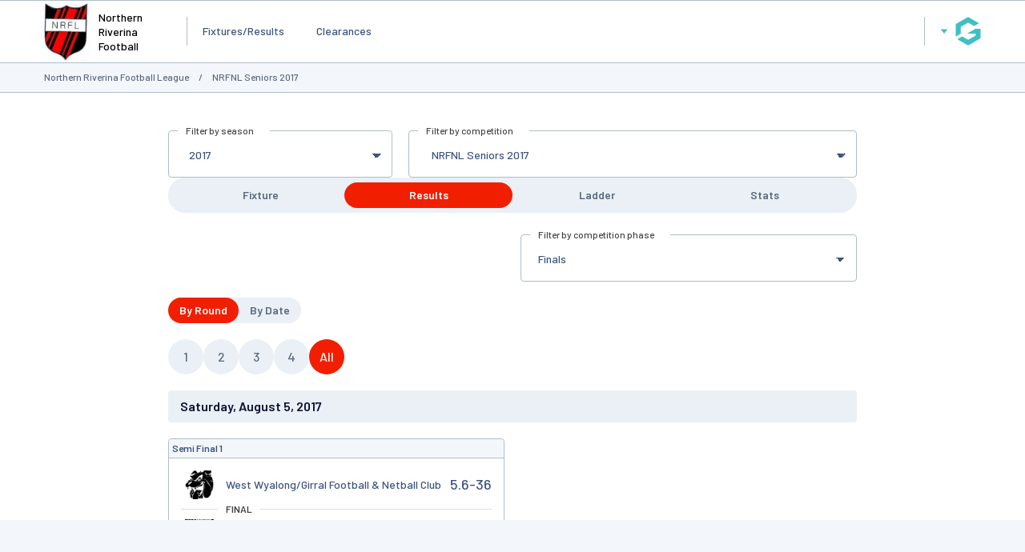

--- FILE ---
content_type: text/html; charset=UTF-8
request_url: https://websites.mygameday.app/comp_info.cgi?a=ROUND&round=-1&client=0-3005-0-436033-0&pool=1001
body_size: 52607
content:
<!DOCTYPE html>
<html lang="en">
    <head>

        <script>
            if ((Math.floor(Math.random() * 10) + 1) == 1){
                var _prum = [['id', '533de351abe53d8c3a7b23c6'],
                ['mark', 'firstbyte', (new Date()).getTime()]];
                (function() {
                    var s = document.getElementsByTagName('script')[0]
                    , p = document.createElement('script');
                    p.async = 'async';
                    p.src = '//rum-static.pingdom.net/prum.min.js';
                    s.parentNode.insertBefore(p, s);
                })();
            }
        </script>
    
        <title>Results for NRFNL Seniors 2017 - GameDay</title>
        <link rel="stylesheet" type="text/css" href="css/websites.min.css?20250716" media="screen">

        <style type="text/css">
            :root {
                --page-bg-color: #;
                --nav-bg-color: #f11f00;
                --nav-bg-color-hover: #f11f00DD;
                --nav-text-color: #ffffff;
                --link-text-color: #444444;
                --page-title-color: #444444;
                --heading-1-color: #f11f00;
            }
        </style>
        <script>
			// var PageBGCol = "";
            // var TopNavBGCol = "f11f00";
            // var TopNavTextCol = "ffffff";
            // var BodyLinkCol = "444444";
            // var PageTitleCol = "444444";
            // var Heading1Col = "f11f00";
		</script>
	

        <meta charset="UTF-8">
        <meta http-equiv="X-UA-Compatible" content="IE=edge">
        <meta name="viewport" content="width=device-width, initial-scale=1.0">
        <meta name="keywords" content="Football,League,GameDay,NRFNL,Riverina,2017,Northern,Results,Seniors,AG=SNR,PC=2669,2672,2671,2675,SB=LAKE_COWAL,GIRRAL,HILLSTON,ROTO,LAKE_CARGELLIGO,KIKOIRA,MONIA_GAP,BURCHER,TALLIMBA,ALLEENA,WEETHALLE,WALLANTHERY,CURLEW_WATERS,NORTH_YALGOGRIN,TULLIBIGEAL,BACK_CREEK,LAKE_BREWSTER,NARADHAN,ERIGOLIA,MELBERGEN,RANKINS_SPRINGS,MURRIN_BRIDGE,UNGARIE,WYALONG,WEST_WYALONG,LGA=Carrathool,Cobar,Bland,MCC=Country,">
        <meta name="description" content="Results for NRFNL Seniors 2017 - GameDay, fixtures, results, ladders, statistics, news and events for the Northern Riverina Football League, on GameDay, the Home of Grassroots Sport">
        <meta property="og:title" content="Results for NRFNL Seniors 2017">
		<meta property="og:site_name" content="GameDay">
		<meta property="fb:app_id" content="241352179220929">
		<meta property="fb:admins" content="100001197669606, 769215126, 617627525, 502469499">
		<meta property="og:image" content="//www-static.spulsecdn.net/pics/00/00/16/15/161559_1_S.jpg">
	<meta property="og:url" content="https://websites.mygameday.app/comp_info.cgi?c=0-3005-0-436033-0&a=ROUND">
<meta property="og:description" content="Results for NRFNL Seniors 2017 in the Northern Riverina Football League.
Powered by GameDay">

        <script type="text/javascript" id="fspjq" src="//cdnjs.cloudflare.com/ajax/libs/jquery/2.2.4/jquery.min.js"></script>
        <script type="text/javascript" src="//www-static2.spulsecdn.net/js/spjs.min.js?1718322704"></script>
        <script type="text/javascript" src="//www-static3.spulsecdn.net/js/jquery.colorbox-min.js"></script>
        <script type="text/javascript" src="//www-static4.spulsecdn.net/js/jquery.innerfade.js"></script>
        <script type="text/javascript" src="//www-static1.spulsecdn.net/js/greedynav.min.js?1683073190"></script>
        <script type="text/javascript" src="//www-static3.spulsecdn.net/js/thickbox.js"></script>
        
    
<link rel="shortcut icon" href="https://d1f1uv2yjzdc4k.cloudfront.net/brand/images/favicons/favicon.ico?v=A0Rv35M7y5">


  <!-- Begin PowerAds tag -->
    <script async src="https://powerad.ai/script.js"></script>
  <!-- End PowerAds tag -->
 <!-- *************************  Load Hosted Prebid  ********************************* -->
      <script async src="//ads.rubiconproject.com/prebid/17664_GameDay_Prebid.js"></script>
     <!-- *************************  Setting up the Google ads script  ********************************* -->
   
    <script>
        // load gpt
        var gads = document.createElement('script');
        gads.async = true;
        gads.type = 'text/javascript';
        var useSSL = 'https:' === document.location.protocol;
        gads.src = (useSSL ? 'https:' : 'http:') + '//www.googletagservices.com/tag/js/gpt.js';
        var node = document.getElementsByTagName('script')[0];
        node.parentNode.insertBefore(gads, node);
    </script>

    <!-- *************************  Initialize Prebid (PBJS)  ********************************* -->

    <!-- *******************  Initialize GPT Slots and request bids  ************************** -->

 <script>
    let interstitialSlot;
    var pbjs = pbjs || {};
        pbjs.que = pbjs.que || [];
            // setup gpt
            var googletag = googletag || {};
            googletag.cmd = googletag.cmd || [];
        var headerBiddingSlots = [];
        var nonHeaderBiddingSlots = [];
    var gptadslots = [];

googletag.cmd.push(function() {
var mapping1 = googletag.sizeMapping()
                    .addSize([1000, 200], [[728, 90]])
                    .addSize([768, 200], [[728, 90]])
                    .addSize([480, 200], [[320, 50]])
                    .addSize([360, 400], [[320, 50]])
                    .addSize([320, 400], [[320, 50]])
                    .build();
        headerBiddingSlots.push(googletag.defineSlot('/256416529/gamedayp.masthead.website', [[728, 90], [320, 50]], 'div-gpt-ad-1671667474201-0').defineSizeMapping(mapping1).addService(googletag.pubads()));
        headerBiddingSlots.push(googletag.defineSlot('/256416529/gamedayp.top.website', [[300, 250]], 'div-gpt-ad-1670300874848-0').addService(googletag.pubads()));
 interstitialSlot = googletag.defineOutOfPageSlot(
          "/256416529/gameday.web.interstitial",
          googletag.enums.OutOfPageFormat.INTERSTITIAL,
        );
 if (interstitialSlot) {
          console.log("interstitialSlot2", interstitialSlot);
          // Enable optional interstitial triggers and register the slot.
          interstitialSlot.addService(googletag.pubads()).setConfig({
            interstitial: {
              triggers: {
                navBar: true,
                unhideWindow: true,
              },
            },
          });
  }
  var REFRESH_INTERVAL = 30 * 1000 // 30 seconds
        googletag.pubads().addEventListener('impressionViewable', function(event) {
            var slot = event.slot;
            setTimeout(function() {
                googletag.pubads().refresh([slot]);
            }, REFRESH_INTERVAL);
        });

    googletag.pubads().setTargeting("assoc_id","3005").setTargeting("state","nsw").setTargeting("participant_age","18_21','22_24','25_29','30_34','35_39").setTargeting("page_type","comp_results").setTargeting("mcc","country").setTargeting("competition_age","senior").setTargeting("assoc_name","northern_riverina_football_league").setTargeting("entity_type","1").setTargeting("postcode","2669','2672','2671','2675").setTargeting("country","australia").setTargeting("lga","carrathool','cobar','bland").setTargeting("env","live").setTargeting("device","display-spanz").setTargeting("site_type","standard").setTargeting("comp_gender","male").setTargeting("sport","afl");
googletag.pubads().disableInitialLoad();
googletag.pubads().enableSingleRequest();
    googletag.pubads().collapseEmptyDivs();
    googletag.enableServices();

    
   // Request the bids
         pbjs.que.push(function() {
         pbjs.rp.requestBids({
        callback: sendAdServerRequest,
        gptSlotObjects: headerBiddingSlots,
        data: {
          inventory: { lga: ""},
          inventory: { ages: ""},
          inventory: { comp_gender: ""},
          inventory: { pc: ""},
          inventory: { club: ""},
                inventory: { mcc: ""}
              }
           });
        });
      // this timeout is a failsafe
    // the ad ops team can set lower thresholds that will be respected by Prebid
    // but the web-dev team can define the worst case here
    setTimeout(function() {
            sendAdServerRequest(headerBiddingSlots);
        }, 3000);
    });
</script>

<script>
        // the callback function
    // will be called twice:
    //    once by Prebid when the auction's done
    //    once by the failsafe timeout
    // so a boolean is used to make sure ads are refreshed only once
        var sendAdServerRequest = function(headerBiddingSlots) {
            googletag.cmd.push(function(headerBiddingSlots) {
                // don't run again if already ran
                if (pbjs.adserverRequestSent) {
                    return;
                }
                pbjs.adserverRequestSent = true;
                googletag.pubads().refresh(headerBiddingSlots);
            });
        };

    </script>

<!-- Google Tag Manager -->
<script>(function(w,d,s,l,i){w[l]=w[l]||[];w[l].push({'gtm.start':
new Date().getTime(),event:'gtm.js'});var f=d.getElementsByTagName(s)[0],
j=d.createElement(s),dl=l!='dataLayer'?'&l='+l:'';j.async=true;j.src=
'https://www.googletagmanager.com/gtm.js?id='+i+dl;f.parentNode.insertBefore(j,f);
})(window,document,'script','dataLayer','GTM-TP7SRLT');</script>
<!-- End Google Tag Manager -->
</script>
<!-- Adform Tracking Code BEGIN -->
<script type="text/javascript">
    window._adftrack = Array.isArray(window._adftrack) ? window._adftrack : (window._adftrack ? [window._adftrack] : []);
    window._adftrack.push({
        HttpHost: 'asia.adform.net',
        pm: 3386735,
        divider: encodeURIComponent('|'),
        pagename: encodeURIComponent('MasterTag'),
        order : {
            sv6: 'afl',
            sv5: 'senior',
        }
    });
    (function () { var s = document.createElement('script'); s.type = 'text/javascript'; s.async = true; s.src = 'https://s2.adform.net/banners/scripts/st/trackpoint-async.js'; var x = document.getElementsByTagName('script')[0]; x.parentNode.insertBefore(s, x); })();
</script>


<!--Newrelic monitoring-->
<script type="text/javascript">
window.NREUM||(NREUM={}),__nr_require=function(t,n,e){function r(e){if(!n[e]){var o=n[e]={exports:{}};t[e][0].call(o.exports,function(n){var o=t[e][1][n];return r(o||n)},o,o.exports)}return n[e].exports}if("function"==typeof __nr_require)return __nr_require;for(var o=0;o<e.length;o++)r(e[o]);return r}({1:[function(t,n,e){function r(t){try{s.console&&console.log(t)}catch(n){}}var o,i=t("ee"),a=t(15),s={};try{o=localStorage.getItem("__nr_flags").split(","),console&&"function"==typeof console.log&&(s.console=!0,o.indexOf("dev")!==-1&&(s.dev=!0),o.indexOf("nr_dev")!==-1&&(s.nrDev=!0))}catch(c){}s.nrDev&&i.on("internal-error",function(t){r(t.stack)}),s.dev&&i.on("fn-err",function(t,n,e){r(e.stack)}),s.dev&&(r("NR AGENT IN DEVELOPMENT MODE"),r("flags: "+a(s,function(t,n){return t}).join(", ")))},{}],2:[function(t,n,e){function r(t,n,e,r,s){try{p?p-=1:o(s||new UncaughtException(t,n,e),!0)}catch(f){try{i("ierr",[f,c.now(),!0])}catch(d){}}return"function"==typeof u&&u.apply(this,a(arguments))}function UncaughtException(t,n,e){this.message=t||"Uncaught error with no additional information",this.sourceURL=n,this.line=e}function o(t,n){var e=n?null:c.now();i("err",[t,e])}var i=t("handle"),a=t(16),s=t("ee"),c=t("loader"),f=t("gos"),u=window.onerror,d=!1,l="nr@seenError",p=0;c.features.err=!0,t(1),window.onerror=r;try{throw new Error}catch(h){"stack"in h&&(t(8),t(7),"addEventListener"in window&&t(5),c.xhrWrappable&&t(9),d=!0)}s.on("fn-start",function(t,n,e){d&&(p+=1)}),s.on("fn-err",function(t,n,e){d&&!e[l]&&(f(e,l,function(){return!0}),this.thrown=!0,o(e))}),s.on("fn-end",function(){d&&!this.thrown&&p>0&&(p-=1)}),s.on("internal-error",function(t){i("ierr",[t,c.now(),!0])})},{}],3:[function(t,n,e){t("loader").features.ins=!0},{}],4:[function(t,n,e){function r(t){}if(window.performance&&window.performance.timing&&window.performance.getEntriesByType){var o=t("ee"),i=t("handle"),a=t(8),s=t(7),c="learResourceTimings",f="addEventListener",u="resourcetimingbufferfull",d="bstResource",l="resource",p="-start",h="-end",m="fn"+p,w="fn"+h,v="bstTimer",y="pushState",g=t("loader");g.features.stn=!0,t(6);var b=NREUM.o.EV;o.on(m,function(t,n){var e=t[0];e instanceof b&&(this.bstStart=g.now())}),o.on(w,function(t,n){var e=t[0];e instanceof b&&i("bst",[e,n,this.bstStart,g.now()])}),a.on(m,function(t,n,e){this.bstStart=g.now(),this.bstType=e}),a.on(w,function(t,n){i(v,[n,this.bstStart,g.now(),this.bstType])}),s.on(m,function(){this.bstStart=g.now()}),s.on(w,function(t,n){i(v,[n,this.bstStart,g.now(),"requestAnimationFrame"])}),o.on(y+p,function(t){this.time=g.now(),this.startPath=location.pathname+location.hash}),o.on(y+h,function(t){i("bstHist",[location.pathname+location.hash,this.startPath,this.time])}),f in window.performance&&(window.performance["c"+c]?window.performance[f](u,function(t){i(d,[window.performance.getEntriesByType(l)]),window.performance["c"+c]()},!1):window.performance[f]("webkit"+u,function(t){i(d,[window.performance.getEntriesByType(l)]),window.performance["webkitC"+c]()},!1)),document[f]("scroll",r,{passive:!0}),document[f]("keypress",r,!1),document[f]("click",r,!1)}},{}],5:[function(t,n,e){function r(t){for(var n=t;n&&!n.hasOwnProperty(u);)n=Object.getPrototypeOf(n);n&&o(n)}function o(t){s.inPlace(t,[u,d],"-",i)}function i(t,n){return t[1]}var a=t("ee").get("events"),s=t(18)(a,!0),c=t("gos"),f=XMLHttpRequest,u="addEventListener",d="removeEventListener";n.exports=a,"getPrototypeOf"in Object?(r(document),r(window),r(f.prototype)):f.prototype.hasOwnProperty(u)&&(o(window),o(f.prototype)),a.on(u+"-start",function(t,n){var e=t[1],r=c(e,"nr@wrapped",function(){function t(){if("function"==typeof e.handleEvent)return e.handleEvent.apply(e,arguments)}var n={object:t,"function":e}[typeof e];return n?s(n,"fn-",null,n.name||"anonymous"):e});this.wrapped=t[1]=r}),a.on(d+"-start",function(t){t[1]=this.wrapped||t[1]})},{}],6:[function(t,n,e){var r=t("ee").get("history"),o=t(18)(r);n.exports=r,o.inPlace(window.history,["pushState","replaceState"],"-")},{}],7:[function(t,n,e){var r=t("ee").get("raf"),o=t(18)(r),i="equestAnimationFrame";n.exports=r,o.inPlace(window,["r"+i,"mozR"+i,"webkitR"+i,"msR"+i],"raf-"),r.on("raf-start",function(t){t[0]=o(t[0],"fn-")})},{}],8:[function(t,n,e){function r(t,n,e){t[0]=a(t[0],"fn-",null,e)}function o(t,n,e){this.method=e,this.timerDuration=isNaN(t[1])?0:+t[1],t[0]=a(t[0],"fn-",this,e)}var i=t("ee").get("timer"),a=t(18)(i),s="setTimeout",c="setInterval",f="clearTimeout",u="-start",d="-";n.exports=i,a.inPlace(window,[s,"setImmediate"],s+d),a.inPlace(window,[c],c+d),a.inPlace(window,[f,"clearImmediate"],f+d),i.on(c+u,r),i.on(s+u,o)},{}],9:[function(t,n,e){function r(t,n){d.inPlace(n,["onreadystatechange"],"fn-",s)}function o(){var t=this,n=u.context(t);t.readyState>3&&!n.resolved&&(n.resolved=!0,u.emit("xhr-resolved",[],t)),d.inPlace(t,y,"fn-",s)}function i(t){g.push(t),h&&(x?x.then(a):w?w(a):(E=-E,O.data=E))}function a(){for(var t=0;t<g.length;t++)r([],g[t]);g.length&&(g=[])}function s(t,n){return n}function c(t,n){for(var e in t)n[e]=t[e];return n}t(5);var f=t("ee"),u=f.get("xhr"),d=t(18)(u),l=NREUM.o,p=l.XHR,h=l.MO,m=l.PR,w=l.SI,v="readystatechange",y=["onload","onerror","onabort","onloadstart","onloadend","onprogress","ontimeout"],g=[];n.exports=u;var b=window.XMLHttpRequest=function(t){var n=new p(t);try{u.emit("new-xhr",[n],n),n.addEventListener(v,o,!1)}catch(e){try{u.emit("internal-error",[e])}catch(r){}}return n};if(c(p,b),b.prototype=p.prototype,d.inPlace(b.prototype,["open","send"],"-xhr-",s),u.on("send-xhr-start",function(t,n){r(t,n),i(n)}),u.on("open-xhr-start",r),h){var x=m&&m.resolve();if(!w&&!m){var E=1,O=document.createTextNode(E);new h(a).observe(O,{characterData:!0})}}else f.on("fn-end",function(t){t[0]&&t[0].type===v||a()})},{}],10:[function(t,n,e){function r(t){var n=this.params,e=this.metrics;if(!this.ended){this.ended=!0;for(var r=0;r<d;r++)t.removeEventListener(u[r],this.listener,!1);if(!n.aborted){if(e.duration=a.now()-this.startTime,4===t.readyState){n.status=t.status;var i=o(t,this.lastSize);if(i&&(e.rxSize=i),this.sameOrigin){var c=t.getResponseHeader("X-NewRelic-App-Data");c&&(n.cat=c.split(", ").pop())}}else n.status=0;e.cbTime=this.cbTime,f.emit("xhr-done",[t],t),s("xhr",[n,e,this.startTime])}}}function o(t,n){var e=t.responseType;if("json"===e&&null!==n)return n;var r="arraybuffer"===e||"blob"===e||"json"===e?t.response:t.responseText;return h(r)}function i(t,n){var e=c(n),r=t.params;r.host=e.hostname+":"+e.port,r.pathname=e.pathname,t.sameOrigin=e.sameOrigin}var a=t("loader");if(a.xhrWrappable){var s=t("handle"),c=t(11),f=t("ee"),u=["load","error","abort","timeout"],d=u.length,l=t("id"),p=t(14),h=t(13),m=window.XMLHttpRequest;a.features.xhr=!0,t(9),f.on("new-xhr",function(t){var n=this;n.totalCbs=0,n.called=0,n.cbTime=0,n.end=r,n.ended=!1,n.xhrGuids={},n.lastSize=null,p&&(p>34||p<10)||window.opera||t.addEventListener("progress",function(t){n.lastSize=t.loaded},!1)}),f.on("open-xhr-start",function(t){this.params={method:t[0]},i(this,t[1]),this.metrics={}}),f.on("open-xhr-end",function(t,n){"loader_config"in NREUM&&"xpid"in NREUM.loader_config&&this.sameOrigin&&n.setRequestHeader("X-NewRelic-ID",NREUM.loader_config.xpid)}),f.on("send-xhr-start",function(t,n){var e=this.metrics,r=t[0],o=this;if(e&&r){var i=h(r);i&&(e.txSize=i)}this.startTime=a.now(),this.listener=function(t){try{"abort"===t.type&&(o.params.aborted=!0),("load"!==t.type||o.called===o.totalCbs&&(o.onloadCalled||"function"!=typeof n.onload))&&o.end(n)}catch(e){try{f.emit("internal-error",[e])}catch(r){}}};for(var s=0;s<d;s++)n.addEventListener(u[s],this.listener,!1)}),f.on("xhr-cb-time",function(t,n,e){this.cbTime+=t,n?this.onloadCalled=!0:this.called+=1,this.called!==this.totalCbs||!this.onloadCalled&&"function"==typeof e.onload||this.end(e)}),f.on("xhr-load-added",function(t,n){var e=""+l(t)+!!n;this.xhrGuids&&!this.xhrGuids[e]&&(this.xhrGuids[e]=!0,this.totalCbs+=1)}),f.on("xhr-load-removed",function(t,n){var e=""+l(t)+!!n;this.xhrGuids&&this.xhrGuids[e]&&(delete this.xhrGuids[e],this.totalCbs-=1)}),f.on("addEventListener-end",function(t,n){n instanceof m&&"load"===t[0]&&f.emit("xhr-load-added",[t[1],t[2]],n)}),f.on("removeEventListener-end",function(t,n){n instanceof m&&"load"===t[0]&&f.emit("xhr-load-removed",[t[1],t[2]],n)}),f.on("fn-start",function(t,n,e){n instanceof m&&("onload"===e&&(this.onload=!0),("load"===(t[0]&&t[0].type)||this.onload)&&(this.xhrCbStart=a.now()))}),f.on("fn-end",function(t,n){this.xhrCbStart&&f.emit("xhr-cb-time",[a.now()-this.xhrCbStart,this.onload,n],n)})}},{}],11:[function(t,n,e){n.exports=function(t){var n=document.createElement("a"),e=window.location,r={};n.href=t,r.port=n.port;var o=n.href.split("://");!r.port&&o[1]&&(r.port=o[1].split("/")[0].split("@").pop().split(":")[1]),r.port&&"0"!==r.port||(r.port="https"===o[0]?"443":"80"),r.hostname=n.hostname||e.hostname,r.pathname=n.pathname,r.protocol=o[0],"/"!==r.pathname.charAt(0)&&(r.pathname="/"+r.pathname);var i=!n.protocol||":"===n.protocol||n.protocol===e.protocol,a=n.hostname===document.domain&&n.port===e.port;return r.sameOrigin=i&&(!n.hostname||a),r}},{}],12:[function(t,n,e){function r(){}function o(t,n,e){return function(){return i(t,[f.now()].concat(s(arguments)),n?null:this,e),n?void 0:this}}var i=t("handle"),a=t(15),s=t(16),c=t("ee").get("tracer"),f=t("loader"),u=NREUM;"undefined"==typeof window.newrelic&&(newrelic=u);var d=["setPageViewName","setCustomAttribute","setErrorHandler","finished","addToTrace","inlineHit","addRelease"],l="api-",p=l+"ixn-";a(d,function(t,n){u[n]=o(l+n,!0,"api")}),u.addPageAction=o(l+"addPageAction",!0),u.setCurrentRouteName=o(l+"routeName",!0),n.exports=newrelic,u.interaction=function(){return(new r).get()};var h=r.prototype={createTracer:function(t,n){var e={},r=this,o="function"==typeof n;return i(p+"tracer",[f.now(),t,e],r),function(){if(c.emit((o?"":"no-")+"fn-start",[f.now(),r,o],e),o)try{return n.apply(this,arguments)}catch(t){throw c.emit("fn-err",[arguments,this,t],e),t}finally{c.emit("fn-end",[f.now()],e)}}}};a("setName,setAttribute,save,ignore,onEnd,getContext,end,get".split(","),function(t,n){h[n]=o(p+n)}),newrelic.noticeError=function(t){"string"==typeof t&&(t=new Error(t)),i("err",[t,f.now()])}},{}],13:[function(t,n,e){n.exports=function(t){if("string"==typeof t&&t.length)return t.length;if("object"==typeof t){if("undefined"!=typeof ArrayBuffer&&t instanceof ArrayBuffer&&t.byteLength)return t.byteLength;if("undefined"!=typeof Blob&&t instanceof Blob&&t.size)return t.size;if(!("undefined"!=typeof FormData&&t instanceof FormData))try{return JSON.stringify(t).length}catch(n){return}}}},{}],14:[function(t,n,e){var r=0,o=navigator.userAgent.match(/Firefox[\/\s](\d+\.\d+)/);o&&(r=+o[1]),n.exports=r},{}],15:[function(t,n,e){function r(t,n){var e=[],r="",i=0;for(r in t)o.call(t,r)&&(e[i]=n(r,t[r]),i+=1);return e}var o=Object.prototype.hasOwnProperty;n.exports=r},{}],16:[function(t,n,e){function r(t,n,e){n||(n=0),"undefined"==typeof e&&(e=t?t.length:0);for(var r=-1,o=e-n||0,i=Array(o<0?0:o);++r<o;)i[r]=t[n+r];return i}n.exports=r},{}],17:[function(t,n,e){n.exports={exists:"undefined"!=typeof window.performance&&window.performance.timing&&"undefined"!=typeof window.performance.timing.navigationStart}},{}],18:[function(t,n,e){function r(t){return!(t&&t instanceof Function&&t.apply&&!t[a])}var o=t("ee"),i=t(16),a="nr@original",s=Object.prototype.hasOwnProperty,c=!1;n.exports=function(t,n){function e(t,n,e,o){function nrWrapper(){var r,a,s,c;try{a=this,r=i(arguments),s="function"==typeof e?e(r,a):e||{}}catch(f){l([f,"",[r,a,o],s])}u(n+"start",[r,a,o],s);try{return c=t.apply(a,r)}catch(d){throw u(n+"err",[r,a,d],s),d}finally{u(n+"end",[r,a,c],s)}}return r(t)?t:(n||(n=""),nrWrapper[a]=t,d(t,nrWrapper),nrWrapper)}function f(t,n,o,i){o||(o="");var a,s,c,f="-"===o.charAt(0);for(c=0;c<n.length;c++)s=n[c],a=t[s],r(a)||(t[s]=e(a,f?s+o:o,i,s))}function u(e,r,o){if(!c||n){var i=c;c=!0;try{t.emit(e,r,o,n)}catch(a){l([a,e,r,o])}c=i}}function d(t,n){if(Object.defineProperty&&Object.keys)try{var e=Object.keys(t);return e.forEach(function(e){Object.defineProperty(n,e,{get:function(){return t[e]},set:function(n){return t[e]=n,n}})}),n}catch(r){l([r])}for(var o in t)s.call(t,o)&&(n[o]=t[o]);return n}function l(n){try{t.emit("internal-error",n)}catch(e){}}return t||(t=o),e.inPlace=f,e.flag=a,e}},{}],ee:[function(t,n,e){function r(){}function o(t){function n(t){return t&&t instanceof r?t:t?c(t,s,i):i()}function e(e,r,o,i){if(!l.aborted||i){t&&t(e,r,o);for(var a=n(o),s=h(e),c=s.length,f=0;f<c;f++)s[f].apply(a,r);var d=u[y[e]];return d&&d.push([g,e,r,a]),a}}function p(t,n){v[t]=h(t).concat(n)}function h(t){return v[t]||[]}function m(t){return d[t]=d[t]||o(e)}function w(t,n){f(t,function(t,e){n=n||"feature",y[e]=n,n in u||(u[n]=[])})}var v={},y={},g={on:p,emit:e,get:m,listeners:h,context:n,buffer:w,abort:a,aborted:!1};return g}function i(){return new r}function a(){(u.api||u.feature)&&(l.aborted=!0,u=l.backlog={})}var s="nr@context",c=t("gos"),f=t(15),u={},d={},l=n.exports=o();l.backlog=u},{}],gos:[function(t,n,e){function r(t,n,e){if(o.call(t,n))return t[n];var r=e();if(Object.defineProperty&&Object.keys)try{return Object.defineProperty(t,n,{value:r,writable:!0,enumerable:!1}),r}catch(i){}return t[n]=r,r}var o=Object.prototype.hasOwnProperty;n.exports=r},{}],handle:[function(t,n,e){function r(t,n,e,r){o.buffer([t],r),o.emit(t,n,e)}var o=t("ee").get("handle");n.exports=r,r.ee=o},{}],id:[function(t,n,e){function r(t){var n=typeof t;return!t||"object"!==n&&"function"!==n?-1:t===window?0:a(t,i,function(){return o++})}var o=1,i="nr@id",a=t("gos");n.exports=r},{}],loader:[function(t,n,e){function r(){if(!x++){var t=b.info=NREUM.info,n=l.getElementsByTagName("script")[0];if(setTimeout(u.abort,3e4),!(t&&t.licenseKey&&t.applicationID&&n))return u.abort();f(y,function(n,e){t[n]||(t[n]=e)}),c("mark",["onload",a()+b.offset],null,"api");var e=l.createElement("script");e.src="https://"+t.agent,n.parentNode.insertBefore(e,n)}}function o(){"complete"===l.readyState&&i()}function i(){c("mark",["domContent",a()+b.offset],null,"api")}function a(){return E.exists&&performance.now?Math.round(performance.now()):(s=Math.max((new Date).getTime(),s))-b.offset}var s=(new Date).getTime(),c=t("handle"),f=t(15),u=t("ee"),d=window,l=d.document,p="addEventListener",h="attachEvent",m=d.XMLHttpRequest,w=m&&m.prototype;NREUM.o={ST:setTimeout,SI:d.setImmediate,CT:clearTimeout,XHR:m,REQ:d.Request,EV:d.Event,PR:d.Promise,MO:d.MutationObserver};var v=""+location,y={beacon:"bam.nr-data.net",errorBeacon:"bam.nr-data.net",agent:"js-agent.newrelic.com/nr-1071.min.js"},g=m&&w&&w[p]&&!/CriOS/.test(navigator.userAgent),b=n.exports={offset:s,now:a,origin:v,features:{},xhrWrappable:g};t(12),l[p]?(l[p]("DOMContentLoaded",i,!1),d[p]("load",r,!1)):(l[h]("onreadystatechange",o),d[h]("onload",r)),c("mark",["firstbyte",s],null,"api");var x=0,E=t(17)},{}]},{},["loader",2,10,4,3]);
;NREUM.info={beacon:"bam.nr-data.net",errorBeacon:"bam.nr-data.net",licenseKey:"2e1dd6bc62",applicationID:"91759834",sa:1}
</script>

</head>
<body class="desktop-site spanz-wrap l2014 spid-4 standard  viewmob16" onload="">
<div class="weather" postcode="" venue="" club="" assoc="3005" style="display:none;" /></div>
    
<!-- Do Not Remove - Turn Tracking Beacon Code - Do Not Remove -->
<!-- Advertiser Name : NBL -->
<!-- Beacon Name : Gameday | Sports Players & Families -->
<!-- If Beacon is placed on a Transaction or Lead Generation based page, please populate the turn_client_track_id with your order/confirmation ID -->
<script type="text/javascript">
  turn_client_track_id = "";
</script>
<script type="text/javascript" src="https://r.turn.com/server/beacon_call.js?b2=bVAWKkd91bmcOLEEIZy3YQhG1XDOxGTOcEBd8n769xMGb0DeKLo2hQpYg4ntOeUUUd95BUAXCVHPLA6t1TElSA">
</script>
<noscript>
  <img border="0" src="https://r.turn.com/r/beacon?b2=bVAWKkd91bmcOLEEIZy3YQhG1XDOxGTOcEBd8n769xMGb0DeKLo2hQpYg4ntOeUUUd95BUAXCVHPLA6t1TElSA&cid="> <img src="https://pixel.roymorgan.com/stats_v2/Tress.php?u=5wzjyqx8jw&ca=20004084&a=km8zwfld" height="0" width="0" style="display: none;"> <img src="https://pixel.roymorgan.com/stats_v2/Tress.php?u=5wzjyqx8jw&ca=20004269&a=kj6talns" height="0" width="0" style="display: none;">
<!-- Google Tag Manager (noscript) -->
<noscript><iframe src="https://www.googletagmanager.com/ns.html?id=GTM-TP7SRLT"
height="0" width="0" style="display:none;visibility:hidden"></iframe></noscript>

        
<div class="site-grid">
    <div class="site-grid-header">
        <div class="site-header">
            <header>
                <div class="site-logo"><a href="https://websites.mygameday.app/assoc_page.cgi?client=0-3005-0-646430-27190954"><img src="//www-static.spulsecdn.net/pics/00/00/16/15/161559_1_S.jpg" alt="Logo" /></a></div>
<div class="site-name">Northern Riverina Football League</div>

<style type="text/css">
    .site-logo img {
        max-height: 100px;
        padding-block: 10px;
    }
</style>
                <nav class="main-nav">
		<ul  class="visible-items" > <li><a href="assoc_page.cgi?c=0-3005-0-436033-0&amp;a=COMPS" class="nav-active">Fixtures/Results</a></li>
 <li><a href="assoc_page.cgi?c=0-3005-0-436033-0&amp;a=CLEAR" class="">Clearances</a></li>
</ul> 
		<button class="dropdown-button overflow-button" id="menuOverflow" aria-label="Main Menu">
			<svg width="40" height="40" viewBox="0 0 50 50" fill="none" xmlns="http://www.w3.org/2000/svg">
				<rect x="34.4285" y="34" width="21.4286" height="2.57143" rx="1.28571" transform="rotate(-180 34.4285 34)" fill="var(--color-text-secondary)"/>
				<rect x="37" y="26.2857" width="24" height="2.57143" rx="1.28571" transform="rotate(-180 37 26.2857)" fill="var(--color-text-secondary)"/>
				<rect x="34.4285" y="18.5714" width="21.4286" height="2.57143" rx="1.28571" transform="rotate(-180 34.4285 18.5714)" fill="var(--color-text-secondary)"/>
			</svg>
		</button>
		<div class="dropdown-menu" style="display:none;">
			<div class="main-nav-control">
				<button class="button button-plain button-icon" id="closeMainMenu">
					<svg width="32" height="32" viewBox="0 0 32 32" fill="none" xmlns="http://www.w3.org/2000/svg">
						<path fill-rule="evenodd" clip-rule="evenodd" d="M21 12L20 11L16 15L12 11L11 12L15 16L11 20L12 21L16 17L20 21L21 20L17 16L21 12Z" fill="var(--color-text-secondary)"/>
					</svg>
				</button>
			</div>
			<ul class="hidden-items"></ul>
		</div>
	
	</nav>
                <div class="global-nav">
            <button id="passportBtn" class="dropdown-button" aria-label="GameDay Menu">
    <svg width="10" height="6" viewBox="0 0 10 6" fill="none" xmlns="http://www.w3.org/2000/svg">
        <path d="M5.00075 6.00075L9.38192 0.38041L0.61959 0.38041L5.00075 6.00075Z" fill="var(--color-brand-primary)"/>
    </svg>
    <svg width="50" height="50" viewBox="0 0 50 50" fill="none" xmlns="http://www.w3.org/2000/svg">
        <path d="M24.9711 42.5C24.7974 42.5 24.6238 42.4808 24.4502 42.4231C24.2766 42.3655 24.1223 42.3078 23.968 42.2309L17.6985 38.6175L11.4291 35.0041C11.4098 35.0041 11.4098 34.9849 11.4098 34.9849V34.9657V34.9465L11.4291 34.9272L14.4384 33.1974L17.4477 31.4676H17.467H17.4863L21.0358 33.5049L24.5853 35.5423C24.6431 35.5807 24.701 35.5999 24.7782 35.6192C24.836 35.6384 24.9132 35.6384 24.9904 35.6384C25.0675 35.6384 25.1254 35.6384 25.2026 35.6192C25.2797 35.5999 25.3376 35.5807 25.3955 35.5423L29.678 33.0821L33.9605 30.6219C34.0762 30.545 34.1727 30.4489 34.2498 30.3336C34.327 30.2183 34.3463 30.0837 34.3463 29.9492V29.1804V28.4116C34.3463 28.3155 34.3077 28.2386 34.2498 28.1809C34.192 28.1233 34.0955 28.0848 34.0184 28.0848H28.9063H23.7943C23.7365 28.0848 23.6979 28.0464 23.6979 28.008C23.6786 27.9695 23.6979 27.9119 23.7558 27.8926L28.7906 25.0096L33.8255 22.1266C33.9026 22.0881 33.9605 22.0497 34.0376 22.0305C34.1148 22.0113 34.192 21.992 34.2691 21.992H37.2206H40.1721C40.2685 21.992 40.3457 22.0305 40.4035 22.0881C40.4614 22.1458 40.5 22.2419 40.5 22.3188V27.5467V32.7746C40.5 33.1398 40.4035 33.4857 40.2299 33.774C40.0563 34.0815 39.8055 34.3314 39.4969 34.5044L32.7645 38.3677L26.032 42.2309C25.8777 42.327 25.7234 42.3847 25.5498 42.4231C25.3762 42.4616 25.164 42.5 24.9711 42.5ZM9.55787 31.7367C9.53858 31.7367 9.53858 31.7367 9.51929 31.7175C9.5 31.7175 9.5 31.6982 9.5 31.679V24.4714V17.2446C9.5 16.8795 9.59645 16.5335 9.77007 16.2452C9.94368 15.9377 10.1945 15.6878 10.5031 15.5148L17.2355 11.6516L23.968 7.76908C24.1223 7.67298 24.2766 7.61532 24.4502 7.57688C24.6238 7.53844 24.7974 7.5 24.9711 7.5C25.1447 7.5 25.3183 7.51922 25.4919 7.57688C25.6655 7.63454 25.8199 7.6922 25.9742 7.76908L32.2629 11.3825L38.5324 14.9959C38.5516 14.9959 38.5517 15.0151 38.5517 15.0151V15.0343V15.0535L38.5324 15.0728L35.6002 16.7641L32.6487 18.4555C32.6294 18.4747 32.5909 18.4747 32.5716 18.494C32.5523 18.494 32.5137 18.5132 32.4751 18.5132C32.4365 18.5132 32.4172 18.5132 32.3787 18.494C32.3594 18.494 32.3208 18.4747 32.3015 18.4555L28.8292 16.4566L25.3569 14.4577C25.299 14.4193 25.2411 14.4001 25.164 14.3808C25.1061 14.3616 25.0289 14.3616 24.9518 14.3616C24.8746 14.3616 24.8167 14.3616 24.7396 14.3808C24.6817 14.4001 24.6045 14.4193 24.5467 14.4577L20.3027 16.9371L16.0202 19.3973C15.9045 19.4742 15.808 19.5703 15.7309 19.6856C15.6537 19.8009 15.6344 19.9355 15.6344 20.07V24.1447V28.2194C15.6344 28.2386 15.6344 28.2386 15.6344 28.2386L15.6151 28.2578L12.6058 29.9876L9.59645 31.7175L9.55787 31.7367Z" fill="var(--color-brand-primary)"/>
    </svg>
</button>

<div id="passportMenu" class="dropdown-menu" style="display:none;">
    <ul class="spp_loggedout">
        <li><a href="http://support.mygameday.app/" target="_parent" class="sup-link">Support</a></li>
        <li><a href="https://passport.mygameday.app//login/?&amp;e=1%3A3005&amp;sp=4&amp;cy=Australia&amp;st=New%20South%20Wales&amp;tt=&amp;pa=login&amp;en=Northern%20Riverina%20Football%20League&amp;url=http%3A%2F%2Fwebsites.mygameday.app%2Fcomp_info.cgi%3Fa%3DROUND%3Bround%3D-1%3Bclient%3D0-3005-0-436033-0%3Bpool%3D1001&amp;apk=UDGNQYh8ehnSTN6kVaX37NTZVEdGZs" target="_parent" class="ppl-link">Passport Login</a></li>
    </ul>
    <ul class="spp_loggedin" style="display:none;">
        <li><a href="https://passport.mygameday.app//account/?" target="_parent" class="ppn-link"><span id="SPPassportName"></span></a></li>
        <li><a href="https://websites.mygameday.app/publisher.cgi?client=0-3005-0-436033-0&amp;ID=3005&amp;typeID=1" target="_parent" class="ppn-link">Website Editor</a></li>
        <li><a href="http://support.mygameday.app/" target="_parent" class="sup-link">Support</a></li>
        <li><a href="https://passport.mygameday.app//logout/?" target="_parent" class="so-link">Sign out</a></li>
    </ul>
</div>

<script>
    jQuery(document).ready(function(){
        jQuery.getJSON("https://passport.mygameday.app//PassportSession/?callback=?", function(data) {
            if(data.name)   {
                jQuery('#SPPassportName').text(data.name);
                jQuery('.spp_loggedout').hide();
                jQuery('.spp_loggedin').show();
            }
        });
    });
</script>


        </div>
            </header>
        </div>
        <div class="history-bar">
<div id="historybar">
    <div class="historybar-content">
        <div class="historybar-left"> <a href="assoc_page.cgi?c=0-3005-0-0-0" class='history'>Northern Riverina Football League</a> <span class="history slash">&sol;</span> <a href="comp_info.cgi?c=0-3005-0-436033-0" class='history'>NRFNL Seniors 2017</a></div>
    </div>
</div>
    </div>    
    </div>
    
    <div class="site-content-wrap">
        <div class="site-content single">
            
            <main class="main">
                 
                
                    <div class="othercomps">
      <div class="othercomplist noprint">
        <form action="comp_info.cgi" method="get" onsubmit="document.location='comp_info.cgi?c='+client.options[client.selectedIndex].value+'&amp;a=ROUND';return false;" id="compselectform" class="comp-select-form">
          <fieldset class="select-with-label">
            <legend>Filter by season</legend>
            <select name="seasonID" id="id_seasonID" class="noprint input select no-border" aria-label="Filter by season">
                              <option value="6042291" >2025</option>
                              <option value="6037387" >2024</option>
                              <option value="6028740" >2023</option>
                              <option value="6023635" >2022</option>
                              <option value="5918242" >2021</option>
                              <option value="5918241" >2020</option>
                              <option value="5918243" >2019</option>
                              <option value="5699214" >2018</option>
                              <option value="5699215" selected>2017</option>
                              <option value="1633609" >2016</option>
                              <option value="1633610" >2015</option>
                              <option value="1633608" >2014</option>
                              <option value="432828" >2013</option>
                          </select>
          </fieldset>
          <fieldset class="select-with-label">
          <legend>Filter by competition</legend>
            <select name="client" onchange="document.location='comp_info.cgi?c='+client.options[client.selectedIndex].value+'&amp;a=ROUND';return false;" class="noprint input select no-border" id="compselectbox" aria-label="Filter by competition">
              <option value="0-3005-0-0-0" disabled selected>Select a Competition</option>
                            <option value="0-3005-0-455589-0" >&nbsp;Interleague Seniors</option>
                            <option value="0-3005-0-455587-0" >&nbsp;Interleague Under 12's</option>
                            <option value="0-3005-0-455588-0" >&nbsp;Interleague Under 14's</option>
                            <option value="0-3005-0-455590-0" >&nbsp;Interleague Under 17's</option>
                            <option value="0-3005-0-436033-0" SELECTED>&nbsp;NRFNL Seniors 2017</option>
                            <option value="0-3005-0-436036-0" >&nbsp;NRFNL Under 11's</option>
                            <option value="0-3005-0-436035-0" >&nbsp;NRFNL Under 14's 2017</option>
                            <option value="0-3005-0-436034-0" >&nbsp;NRFNL Under 17's 2017</option>
                          </select>
          </fieldset>
          <script>
            jQuery(document).ready(function() {
              var selectedcomp = 436033;
              jQuery('#compselectbox').html('<option>Loading ...</option>');
              jQuery.getJSON("aj_complist.cgi", {
                sID: jQuery('#id_seasonID option:selected').val(),
                c: '0-3005-0-xxxcompid-0',
                selectedComp: selectedcomp
              }, function(data) {
                jQuery('#compselectbox').html(data.data || '');
              });
              jQuery('#id_seasonID').change(function() {
                seasonDefault = 0;
                jQuery('#compselectbox').html('<option>Loading ...</option>');
                jQuery.getJSON("aj_complist.cgi", {
                  sID: jQuery('#id_seasonID').val(),
                  c: '0-3005-0-0-0'
                }, function(data) {
                  jQuery('#compselectbox').html(data.data || '');
                });
              });
            });
          </script>

          <input type="hidden" name="submit" value="GO" id="gobutton">
          <input type="hidden" name="a" value="LADDER">
        </form>
      </div>
                    <h4 class="SectionTitle" style="display:none;">Fixtures/Results</h4>
          <h2 class="blockHeading" style="display:none;">NRFNL Seniors 2017</h2>
                    <div class="fixture-tabs-wrap">
    <div class="compoptions comppage noprint">
      <ul class="fixoptions round-tabs"><li><a onclick="_gaq.push(['site._trackEvent', 'results', 'cn_fixture'])" href="comp_info.cgi?c=0-3005-0-436033-0&amp;pool=1001&amp;round=-1&amp;a=FIXTURE" class="buttons nonactive cn_fixture">Fixture</a></li><li><a onclick="_gaq.push(['site._trackEvent', 'results', 'cn_results'])" href="comp_info.cgi?c=0-3005-0-436033-0&amp;pool=1001&amp;round=-1&amp;a=ROUND" class="buttons active cn_results">Results</a></li><li><a onclick="_gaq.push(['site._trackEvent', 'results', 'cn_ladder'])" href="comp_info.cgi?c=0-3005-0-436033-0&amp;pool=1001&amp;a=LADDER" class="buttons nonactive cn_ladder">Ladder</a></li><li><a onclick="_gaq.push(['site._trackEvent', 'results', 'cn_stats'])" href="comp_info.cgi?c=0-3005-0-436033-0&amp;pool=1001&amp;round=-1&amp;a=STATS" class="buttons nonactive cn_stats">Stats</a></li></ul>
    </div>
      </div>
    </div>

        <div class="adwrap-brandedheader">
            <div id="div-gpt-ad-1353623042676-BrandedHeader"></div>
        </div>
        <script type='text/javascript'>
        jQuery(window).load(function(){
            BrandedHeaderID = document.getElementById("div-gpt-ad-1353623042676-BrandedHeader");
            BrandedHeaderScript = document.createElement("script");
            BrandedHeaderScript.type = "text/javascript";
            BrandedHeaderScript.innerHTML = "googletag.cmd.push(function() { googletag.display('div-gpt-ad-1353623042676-BrandedHeader'); });";
            BrandedHeaderID.appendChild(BrandedHeaderScript);
        })
        </script>
    
<script>
  jQuery(window).click(function() {
    jQuery('#moreMenu').fadeOut(100);
  });

  jQuery('#moreBtn').click(function() {
      event.stopPropagation();
      const sheet = jQuery(this).next('#moreMenu');
      if (sheet.is(':visible')) {
          jQuery('#moreMenu').fadeOut(100);
      } else {
          jQuery('#moreMenu').fadeOut(100);
          jQuery(this).next('#moreMenu').fadeToggle(100);
      }
  });
</script>

            <div class="compoptions comppage comppools">
                <div class="fixoptions">
                    <fieldset class="select-with-label">
                        <legend>Filter by competition phase</legend>
                        <div class="poolnav nonviewhide select no-border">
                            <a class="actpool"><span class="actpool-name">Current Pool</span>
                        </div>
                    </fieldset>
                    <div class="nonactpool-wrap"><a class="buttons nonactive" href="comp_info.cgi?client=0-3005-0-436033-0&amp;pool=1&amp;action=ROUND&amp;round=-1">Regular Season</a><a href='#' class='buttons active'>Finals</a></div>
                </div>
            </div>
    
<div class="nothtml"></div>

<div class="round-display-type">
    <div class="round-display-toggle">
        <button type="button" id="byRoundBtn" onclick="toggleRoundDisplay('byRound')">By Round</button>
        <button type="button" id="byDateBtn" onclick="toggleRoundDisplay('byDate')">By Date</button>
    </div>
    <div id="roundSelector" style="display:none;">
        <div class="round-scroll-wrap" >
            <button id="roundScrollLeft" class="round-scroll-btn left" onclick="scrollDiv('left', 'roundScroll')" aria-label="scroll rounds left">
                <svg width="32" height="32" viewBox="0 0 32 32" fill="none" xmlns="http://www.w3.org/2000/svg">
                    <path fill-rule="evenodd" clip-rule="evenodd" d="M19 19.8333L15.2703 16L19 12.1667L17.8649 11L13 16L17.8649 21L19 19.8333Z" fill="var(--color-text-primary)"/>
                </svg>
            </button>   
            <div class="roundlist" id="roundScroll">
                 <a data-rd="1" href="comp_info.cgi?a=ROUND&amp;round=1&amp;client=0-3005-0-436033-0&amp;pool=1001" class="roundlinks round-link ">&nbsp;1&nbsp;</a> <a data-rd="2" href="comp_info.cgi?a=ROUND&amp;round=2&amp;client=0-3005-0-436033-0&amp;pool=1001" class="roundlinks round-link ">&nbsp;2&nbsp;</a> <a data-rd="3" href="comp_info.cgi?a=ROUND&amp;round=3&amp;client=0-3005-0-436033-0&amp;pool=1001" class="roundlinks round-link ">&nbsp;3&nbsp;</a> <a data-rd="4" href="comp_info.cgi?a=ROUND&amp;round=4&amp;client=0-3005-0-436033-0&amp;pool=1001" class="roundlinks round-link ">&nbsp;4&nbsp;</a><a href="comp_info.cgi?a=ROUND&amp;client=0-3005-0-436033-0&amp;pool=1001" class="current-round-no round-link">&nbsp;All&nbsp;</a>            </div>
            <button id="roundScrollRight" class="round-scroll-btn right" onclick="scrollDiv('right', 'roundScroll')"  aria-label="scroll rounds right">
                <svg width="32" height="32" viewBox="0 0 32 32" fill="none" xmlns="http://www.w3.org/2000/svg">
                    <path fill-rule="evenodd" clip-rule="evenodd" d="M13 12.1667L16.7297 16L13 19.8333L14.1351 21L19 16L14.1351 11L13 12.1667Z" fill="var(--color-text-primary)"/>
                </svg>
            </button>
        </div>
        <fieldset class="select-with-label mobile-round-select">
            <legend>Filter by Round</legend>
            <select class="noprint input select no-border" id="changeRound"> <option value="comp_info.cgi?a=ROUND&amp;round=1&amp;client=0-3005-0-436033-0&amp;pool=1001">1</option> <option value="comp_info.cgi?a=ROUND&amp;round=2&amp;client=0-3005-0-436033-0&amp;pool=1001">2</option> <option value="comp_info.cgi?a=ROUND&amp;round=3&amp;client=0-3005-0-436033-0&amp;pool=1001">3</option> <option value="comp_info.cgi?a=ROUND&amp;round=4&amp;client=0-3005-0-436033-0&amp;pool=1001">4</option><option value="comp_info.cgi?a=ROUND&amp;client=0-3005-0-436033-0&amp;pool=1001">All</option></select>
        </fieldset>
    </div>
</div>
<div id="dateSort" style="display:none;">
    <fieldset class="select-with-label">
        <legend>Show</legend>
        <select name="dateSortBox" onchange="changeDateSort()" class="noprint input select no-border" id="dateSortBox" aria-label="Show">
            <option value="future">Next Matches First</option>
            <option value="past">Most Recent Results First</option>
        </select>
    </fieldset>
</div>
<div class="nothtml"></div>
<div class="round-wrap" id="round-1">
    <div ng-app="App">
        <div ng-controller="FixCtrl as fix">
            <div id="fix-wrap">
                <div class="day-wrap" ng-repeat="d in fix.dates">
                    <div class="match-date match-date-group" ng-bind="fix.matchesByDate[d].date_str"></div>
                    <div ng-repeat="m in fix.matchesByDate[d].matches track by m.FixtureID" class="mtch">
                        <span ng-if="!m.isBye" ng-class="fix.showLogos[m.FixtureID] ? 'hasimg' : ''" id="extfix_<% m.ExtKey %>" ng-init="fix.init(this)" class="match-wrap fixturerow">
                            <div class="match-detail">
                                <div class="m-row m-0 m-name match-name" ng-if="m.MatchName !== ''" ng-bind="m.MatchName"></div>
                                <div class="m-row m-1">
                                    <div class="team-row team-row-home"  ng-class="m.WinnerID === m.HomeID ? 'winner' : 'loss'">
                                        <div class="team-logo team-logo-home">
                                            <div ng-if="fix.showLogosHome[m.FixtureID]" class="m-img m-home"><img ng-src="<% m.HomeLogo %>" alt="<% m.HomeName %>"></div>
                                            <div ng-if="!fix.showLogosHome[m.FixtureID]" class="m-img m-home">
                                                <svg width="36" height="36" viewBox="0 0 32 32" fill="none" xmlns="http://www.w3.org/2000/svg">
                                                    <path d="M25.7525 7.32595C25.3232 7.25795 23.9798 7.42727 20.9848 6.89633C18.5938 6.47241 16.4426 5.74951 16.4426 5.74951C16.4426 5.74951 15.0327 6.42496 12.2497 6.89633C8.78633 7.48274 7.13268 7.32595 7.13268 7.32595C7.13268 7.32595 6.18984 18.1809 7.98153 21.7632C9.35648 24.5128 15.1896 26.7181 16.4425 27.1743C17.6953 26.718 23.5286 24.5128 24.9038 21.7632C26.6955 18.1809 25.7525 7.32595 25.7525 7.32595H25.7525ZM23.1207 20.7096C22.0352 22.8797 17.4316 24.6199 16.4426 24.98C15.4536 24.6197 10.8501 22.8794 9.76488 20.7094C8.35017 17.8821 9.09461 9.31469 9.09461 9.31469L16.4423 8.03212L23.7906 9.31469C23.7906 9.31494 24.5348 17.8821 23.1206 20.7096H23.1207Z" fill="var(--nav-bg-color)"></path>
                                                    <path d="M16.4405 8.86328C16.4405 8.86328 15.6865 23.6884 16.4407 24.0603C17.326 23.738 21.4468 22.1804 22.4185 20.2374C23.6839 17.7072 23.018 10.0381 23.018 10.0381L16.4405 8.86328Z" fill="var(--nav-bg-color)"></path>
                                                </svg>
                                            </div>
                                        </div>
                                        <a ng-bind="::m.HomeName" ng-href="<% m.HomeLinkRaw %>" class="m-team m-home"></a>
                                        <div class="homescore m-score m-home" ng-bind="::m.HomeScore"></div>
                                    </div>
                                    <div class="m-vs">
                                        <div>
                                            <!--<div class="vstxt" ng-bind="m.VersusString"></div>-->
                                            <div class="vsline"></div>
                                        </div>
                                        <span class="vstxtwrap">
                                            <div>
                                                <span class="livenow" style="display:none;">Live</span>
                                                <span class="notlive">
                                                    <div ng-if="fix.showStatus[m.FixtureID] === 2">
                                                        <div ng-if="fix.score0Obj[m.FixtureID] === 0" class="vstxt" ng-bind="m.FinalisationString"></div>
                                                    </div>
                                                    <div ng-if="fix.showStatus[m.FixtureID] === 1">
                                                        <div ng-if="m.MatchStatus !== fix.emptyStr">
                                                            <span ng-class="m.MatchToday ? 'm-today' : ''" ng-bind="m.MatchStatus"></span>
                                                        </div>
                                                    </div>
                                                </span>
                                            </div>
                                        </span>
                                        <div class="vsline"></div>
                                    </div>
                                    <div class="team-row team-row-away" ng-class="m.WinnerID === m.AwayID ? 'winner' : 'loss'">
                                        <div class="team-logo team-logo-away">
                                            <div ng-if="fix.showLogosAway[m.FixtureID]" class="m-img m-away"><img ng-src="<% m.AwayLogo %>" alt="<% m.AwayName %>"></div>
                                            <div ng-if="!fix.showLogosAway[m.FixtureID]" class="m-img m-away">
                                                <svg width="36" height="36" viewBox="0 0 32 32" fill="none" xmlns="http://www.w3.org/2000/svg">
                                                    <path d="M25.7525 7.32595C25.3232 7.25795 23.9798 7.42727 20.9848 6.89633C18.5938 6.47241 16.4426 5.74951 16.4426 5.74951C16.4426 5.74951 15.0327 6.42496 12.2497 6.89633C8.78633 7.48274 7.13268 7.32595 7.13268 7.32595C7.13268 7.32595 6.18984 18.1809 7.98153 21.7632C9.35648 24.5128 15.1896 26.7181 16.4425 27.1743C17.6953 26.718 23.5286 24.5128 24.9038 21.7632C26.6955 18.1809 25.7525 7.32595 25.7525 7.32595H25.7525ZM23.1207 20.7096C22.0352 22.8797 17.4316 24.6199 16.4426 24.98C15.4536 24.6197 10.8501 22.8794 9.76488 20.7094C8.35017 17.8821 9.09461 9.31469 9.09461 9.31469L16.4423 8.03212L23.7906 9.31469C23.7906 9.31494 24.5348 17.8821 23.1206 20.7096H23.1207Z" fill="var(--nav-bg-color)"></path>
                                                    <path d="M16.4405 8.86328C16.4405 8.86328 15.6865 23.6884 16.4407 24.0603C17.326 23.738 21.4468 22.1804 22.4185 20.2374C23.6839 17.7072 23.018 10.0381 23.018 10.0381L16.4405 8.86328Z" fill="var(--nav-bg-color)"></path>
                                                </svg>
                                            </div>
                                        </div>
                                        <a ng-bind="::m.AwayName" ng-href="<% m.AwayLinkRaw %>" class="m-team m-away"></a>
                                        <div class="awayscore m-score m-away" ng-bind="::m.AwayScore"></div>
                                    </div>
                                </div>
                                <div class="m-row m-2">
                                    <div class="match-venue">
                                        <svg width="19" height="19" viewBox="0 0 19 19" fill="none" xmlns="http://www.w3.org/2000/svg">
                                            <path d="M9.46868 15.4374C7.77731 13.366 6.14781 11.3355 5.48776 8.75134C4.91022 6.49529 6.25094 4.23925 8.45798 3.68549C10.7269 3.11122 12.9339 4.44434 13.5321 6.70039C13.7796 7.6028 13.6765 8.48471 13.3465 9.34611C12.5008 11.6432 11.0776 13.5506 9.46868 15.4374ZM9.48931 9.20255C10.3144 9.20255 10.995 8.52573 10.995 7.72586C10.995 6.92599 10.2937 6.22867 9.48931 6.24918C8.68488 6.24918 7.98357 6.9465 8.0042 7.74637C8.0042 8.54624 8.66425 9.20255 9.48931 9.20255Z" fill="var(--color-text-secondary)"/>
                                        </svg>
                                        <span class="m-detail" ng-bind-html="::m.Venue"></span>                                   
                                    </div>
                                    <div class="match-datetime">
                                        <div class="match-datetime-detail">
                                            <svg width="19" height="19" viewBox="0 0 19 19" fill="none" xmlns="http://www.w3.org/2000/svg">
                                                <circle cx="9.5" cy="9.5" r="4.59375" stroke="var(--color-text-secondary)" stroke-width="1.5"/>
                                                <path fill-rule="evenodd" clip-rule="evenodd" d="M9.79693 7.125H8.90631V10.0938H8.91171L8.90625 10.1032L11.4773 11.5876L11.9236 10.8145L9.79693 9.58664V7.125Z" fill="var(--color-text-secondary)"/>
                                            </svg>
                                            <span class="m-detail" ng-bind-html="::m.Date"></span>
                                            <span class="m-detail" ng-bind-html="::m.Time"></span>
                                        </div>
                                        <div class="match-link"><span ng-bind-html="::m.DetailedResults"></span></div>
                                    </div>
                                </div>
                            </div>
                        </span>
                    </div>
                    <div ng-if="m.isBye" class="match-wrap m-bye" ng-repeat="m in fix.matchesByDate[d].matches track by m.FixtureID">
                        <div class="m-row m-1">
                            <div ng-if="fix.showLogos[m.FixtureID]" class="m-img"><img ng-src="<% m.HomeTeamLogo %>"></div>
                            <a ng-bind="::m.HomeName" ng-href="<% m.HomeLinkRaw %>" class="m-team"></a>
                            <div class="m-detail">Bye</div>
                        </div>
                    </div>
                </div>
            </div>
        </div>
    </div>
</div>
<div class="assoc-notes">
    <div class="last-updated">
        
                    <p class="noprint outofdatetext"><strong>Last Uploaded:</strong> Fri 30-Jan-2026 18:25:51  <span>|</span></p>
                    <p class="noprint outofdatetext">For any missing or incorrect results, please contact the Competition Organiser.</p>
                    </div>
    <div class="contact-assoc">
            </div>
    <div class="comp-notes">
            </div>
    <div class="round-notes">
        
                <div id="RoundNotesContent"></div>
                <script>
                    var req = new XMLHttpRequest(),
                        roundNotes = [],
                        onlineCompID = 308526 || 0;
                    req.open('GET', 'https://awsapi.foxsportspulse.com/v2/compdata/competitions/' + onlineCompID, true);
                    req.setRequestHeader('x-api-key', 'ujZslDiepR18ItRFpwZXJ2usC5igjse06Vnb5NBC');
                    req.send(null);
                    var roundNotesTxt = '',
                        roundNotesTxtFinals = '';
                    req.onload = function() {
                        if (req.status == 200) {
                            roundNotes = JSON.parse(req.responseText);
                            roundNotes = roundNotes.resultList[0];
                            for (var y = 0; y < roundNotes?.round_list.length; y++) {
                                if(roundNotes.round_list[y].number === 1 ) {
                                    if(parseInt('1001',10) > 1000 && roundNotes.round_list[y].is_final) {
                                        roundNotesTxtFinals = roundNotes.round_list[y].notes;
                                    }
                                    else if(roundNotes.round_list[y].notes !== '' && !roundNotes.round_list[y].is_final) {
                                        roundNotesTxt = roundNotes.round_list[y].notes;
                                    }
                                }
                            }
                            if(parseInt('1001',10) < 1000 && roundNotesTxt !== '') {
                                document.getElementById('RoundNotesContent').innerHTML = '<div class="compnotes fix-msg"><h4 class="noprint">Round Notes</h4><div class="comp-notes-text">' + roundNotesTxt + '</div></div>';
                            }
                            if(parseInt('1001',10) > 1000 && roundNotesTxtFinals !== '') {
                                document.getElementById('RoundNotesContent').innerHTML = '<div class="compnotes fix-msg"><h4 class="noprint">Round Notes</h4><div class="comp-notes-text">' + roundNotesTxtFinals + '</div></div>';
                            }
                        }
                    };
                </script>
                </div>    
</div>
<script src="//cdnjs.cloudflare.com/ajax/libs/angular.js/1.5.7/angular.min.js"></script>
<script src="//cdnjs.cloudflare.com/ajax/libs/angular-sanitize/1.5.7/angular-sanitize.min.js"></script>
<!--<script src="https://d1f1uv2yjzdc4k.cloudfront.net/js/fixtures.js?20240207"></script>-->
<script src="js/fixtures.js?1715885422"></script>
<script>
    var matches = [{"PoolIDHome":"1","Match":"1","DetailedResultsURL":"https://websites.mygameday.app/round_info.cgi?a=MATCH&amp;fixture=124953265&amp;c=0-3005-0-436033-0&amp;pool=1001","HomeID":"25816052","smlFixID":"5","isBye":0,"HomeLinkRaw":"team_info.cgi?id=25816052&c=0-3005-0-436033-0","HomeScore":"5.6-36","MatchStatus":"Results Entered","MatchResults":["<span class=\"comp-bold\">Goal Kickers:</span> W. McMartin, S. Clarke, J. Davis, J. Avis, J. Lamb<br><span class=\"comp-bold\">Best Players:</span> B. O''Kane, J. Davis, W. McMartin, S. Clarke, R. Turner, J. Carruthers","<span class=\"comp-bold\">Goal Kickers:</span> M. Keatley 5, R. McClintock 5, D. Clayton 2, W. Archibald, C. Daniher, C. Flack<br><span class=\"comp-bold\">Best Players:</span> M. Keatley, J. Keatley, B. Koop, W. Archibald, G. Daly, D. Clayton"],"HomeClubLogoSml":"//www-static.spulsecdn.net/pics/00/03/50/73/3507344_1_S.jpg","HomeTeamLogo":"//www-static.spulsecdn.net/pics/00/03/50/73/3507344_1_T.jpg","Pool":"1001","FixtureID":"124953265","ExtKey":"28338648","AwayClubLogo":"//www-static.spulsecdn.net/pics/00/03/52/29/3522968_1_T.jpg","FutureGame":0,"TimeDateRaw":"2017-08-05 14:30:00","Date":"Sat&nbsp;5 Aug","AwayID":"25816054","AwayClubName":"Ungarie%20Football%20%26%20Netball%20Club","TimeRaw":"2:30 PM","FinalisationString":"FINAL","AwayTeamLogoSml":"//www-static.spulsecdn.net/pics/00/03/52/29/3522968_1_S.jpg","AwayNameEsc":"Ungarie%20Football%20%26%20Netball%20Club","PastGame":1,"HomeClubLogo":"//www-static.spulsecdn.net/pics/00/03/50/73/3507344_1_T.jpg","AssocID":"3005","Round":"1","HomeLinkSFIX":"team_info.cgi?id=25816052&c=0-3005-0-436033-0&a=SFIX","VenueEsc":"%3Ca%20href%3D%22comp_info.cgi%3Fround%3D1%26amp%3Ba%3DVENUE%26amp%3Bvenueid%3D19897588%26amp%3Bc%3D0-3005-0-436033-0%26amp%3BfID%3D124953265%22%20class%3D%22venuename%22%3ETullibigeal%20Recreation%20Ground%3C%2Fa%3E","AwayClubLogoSml":"//www-static.spulsecdn.net/pics/00/03/52/29/3522968_1_S.jpg","DateTime":"2:30&nbsp;PM<br>Sat&nbsp;5 Aug","AwayTeamLogo":"//www-static.spulsecdn.net/pics/00/03/52/29/3522968_1_T.jpg","DetailedResults":"<a href=\"round_info.cgi?a=MATCH&amp;fixture=124953265&amp;c=0-3005-0-436033-0&amp;pool=1001\" class=\"detail-r-link noprint\">Match%26nbsp%3BCentre</a>","WinnerLink":"<a href=\"team_info.cgi?id=25816054&amp;c=0-3005-0-436033-0\"  class=\"teamnames\">Ungarie Football & Netball Club</a>","HomeAbbrev":"Bulldogs","MatchResultsStr":"<b><i>West Wyalong/Girral Football & Netball Club</i></b><div style=\"margin-left:8px;\"><span class=\"comp-bold\">Goal Kickers:</span> W. McMartin, S. Clarke, J. Davis, J. Avis, J. Lamb<br><span class=\"comp-bold\">Best Players:</span> B. O''Kane, J. Davis, W. McMartin, S. Clarke, R. Turner, J. Carruthers</div>\n<b><i>Ungarie Football & Netball Club</i></b><div style=\"margin-left:8px;\"><span class=\"comp-bold\">Goal Kickers:</span> M. Keatley 5, R. McClintock 5, D. Clayton 2, W. Archibald, C. Daniher, C. Flack<br><span class=\"comp-bold\">Best Players:</span> M. Keatley, J. Keatley, B. Koop, W. Archibald, G. Daly, D. Clayton</div>\n","AwayNameFMT":"Ungarie Football & Netball Club","BothTeamsID":"60546052","HomeTeamLogoSml":"//www-static.spulsecdn.net/pics/00/03/50/73/3507344_1_S.jpg","WinnerID":"25816054","HomeNameEsc":"West%20Wyalong%2FGirral%20Football%20%26%20Netball%20Club","HomeClubID":"27710","AssocName":"Northern Riverina Football League","Client":"0-3005-0-436033-0","SportID":"4","AwayLinkRaw":"team_info.cgi?id=25816054&c=0-3005-0-436033-0","DateRaw":"Sat 5/Aug","SelectedTeamsURL":"https://websites.mygameday.app/round_info.cgi?a=SELECT&amp;fixture=124953265&amp;c=0-3005-0-436033-0&amp;pool=1001","PoolIDAway":"1","VersusString":"def. by","HomeLink":"<a href=\"team_info.cgi?id=25816052&amp;c=0-3005-0-436033-0\"  class=\"teamnames\">West Wyalong/Girral Football & Netball Club</a>","SelectedTeams":"<a onclick=\"_gaq.push(['site._trackEvent', 'results', 'SelectedTeams'])\"  href=\"round_info.cgi?a=SELECT&amp;fixture=124953265&amp;c=0-3005-0-436033-0&amp;pool=1001\" class=\"noprint stlink\">Selected&nbsp;Teams</a>","AwayClubID":"27711","Time":"2:30&nbsp;PM","AwayLink":"<a href=\"team_info.cgi?id=25816054&amp;c=0-3005-0-436033-0\"  class=\"teamnames\">Ungarie Football & Netball Club</a>","SelectedTeamsLink_Away":"<a href=\"rpt_teamselected.cgi?c=0-3005-0-436033-0&amp;f=124953265&amp;t=25816054\" target=\"selectedteams\" class=\"noprint\">Selected Team</a>","AwayName":"Ungarie Football & Netball Club","AwayLinkSFIX":"team_info.cgi?id=25816054&c=0-3005-0-436033-0&a=SFIX","CompName":"NRFNL Seniors 2017","SelectedTeamsLink_Home":"<a href=\"rpt_teamselected.cgi?c=0-3005-0-436033-0&amp;f=124953265&amp;t=25816052\" target=\"selectedteams\" class=\"noprint\">Selected Team</a>","HomeNameFMT":"West Wyalong/Girral Football & Netball Club","VenueName":"Tullibigeal Recreation Ground","CompID":"436033","HomeName":"West Wyalong/Girral Football & Netball Club","Venue":"<a href=\"comp_info.cgi?round=1&amp;a=VENUE&amp;venueid=19897588&amp;c=0-3005-0-436033-0&amp;fID=124953265\" class=\"venuename\">Tullibigeal Recreation Ground</a>","SelectedTeamsDataURL":"https://membership.mygameday.app/results/onlineresults.cgi/getplayerpositions_match.cgi?aID=3005&amp;mID=124953265","MatchToday":0,"HomeClubName":"West%20Wyalong%20Girral%20AFL%20and%20Netball","AwayAbbrev":"Magpies","MatchName":"Semi Final 1","VenueURL":"comp_info.cgi?round=1&a=VENUE&venueid=19897588&c=0-3005-0-436033-0&fID=124953265","AwayScore":"15.9-99"},{"PoolIDHome":"1","Match":"2","DetailedResultsURL":"https://websites.mygameday.app/round_info.cgi?a=MATCH&amp;fixture=124953273&amp;c=0-3005-0-436033-0&amp;pool=1001","HomeID":"25816055","smlFixID":"3","isBye":0,"HomeLinkRaw":"team_info.cgi?id=25816055&c=0-3005-0-436033-0","HomeScore":"16.9-105","MatchStatus":"Results Entered","MatchResults":["<span class=\"comp-bold\">Goal Kickers:</span> C. Frankel 6, B. Frankel 5, D. Fair 2, A. Brasnett, J. Ridley, J. Flynn<br><span class=\"comp-bold\">Best Players:</span> C. Frankel, K. Fair, A. Jenkins, M. Stubberfield, J. Payne, B. Frankel","<span class=\"comp-bold\">Goal Kickers:</span> T. Wood 2, D. Aubrey 2, L. Kirby, B. May, M. Hart, C. Fisher, S. Thorpe<br><span class=\"comp-bold\">Best Players:</span> J. Smith, B. Morris, M. Hart, S. Thorpe, P. Aubrey, A. Hart"],"HomeClubLogoSml":"//www-static.spulsecdn.net/pics/00/03/50/73/3507347_1_S.jpg","HomeTeamLogo":"//www-static.spulsecdn.net/pics/00/03/50/73/3507347_1_T.jpg","Pool":"1001","FixtureID":"124953273","ExtKey":"28338649","AwayClubLogo":"//www-static.spulsecdn.net/pics/00/03/50/73/3507346_1_T.jpg","FutureGame":0,"TimeDateRaw":"2017-08-12 14:30:00","Date":"Sat&nbsp;12 Aug","AwayID":"25816064","AwayClubName":"Lake%20Cargelligo%20Football%20%26%20Netball%20Club","TimeRaw":"2:30 PM","FinalisationString":"FINAL","AwayTeamLogoSml":"//www-static.spulsecdn.net/pics/00/03/50/73/3507346_1_S.jpg","AwayNameEsc":"Lake%20Cargelligo%20Football%20%26%20Netball%20Club","PastGame":1,"HomeClubLogo":"//www-static.spulsecdn.net/pics/00/03/50/73/3507347_1_T.jpg","AssocID":"3005","Round":"1","HomeLinkSFIX":"team_info.cgi?id=25816055&c=0-3005-0-436033-0&a=SFIX","VenueEsc":"%3Ca%20href%3D%22comp_info.cgi%3Fround%3D1%26amp%3Ba%3DVENUE%26amp%3Bvenueid%3D19897583%26amp%3Bc%3D0-3005-0-436033-0%26amp%3BfID%3D124953273%22%20class%3D%22venuename%22%3EWest%20Wyalong%20Recreation%20Ground%3C%2Fa%3E","AwayClubLogoSml":"//www-static.spulsecdn.net/pics/00/03/50/73/3507346_1_S.jpg","DateTime":"2:30&nbsp;PM<br>Sat&nbsp;12 Aug","AwayTeamLogo":"//www-static.spulsecdn.net/pics/00/03/50/73/3507346_1_T.jpg","DetailedResults":"<a href=\"round_info.cgi?a=MATCH&amp;fixture=124953273&amp;c=0-3005-0-436033-0&amp;pool=1001\" class=\"detail-r-link noprint\">Match%26nbsp%3BCentre</a>","WinnerLink":"<a href=\"team_info.cgi?id=25816055&amp;c=0-3005-0-436033-0\"  class=\"teamnames\">Tullibigeal Football & Netball Club</a>","HomeAbbrev":"Grasshoppe","MatchResultsStr":"<b><i>Tullibigeal Football & Netball Club</i></b><div style=\"margin-left:8px;\"><span class=\"comp-bold\">Goal Kickers:</span> C. Frankel 6, B. Frankel 5, D. Fair 2, A. Brasnett, J. Ridley, J. Flynn<br><span class=\"comp-bold\">Best Players:</span> C. Frankel, K. Fair, A. Jenkins, M. Stubberfield, J. Payne, B. Frankel</div>\n<b><i>Lake Cargelligo Football & Netball Club</i></b><div style=\"margin-left:8px;\"><span class=\"comp-bold\">Goal Kickers:</span> T. Wood 2, D. Aubrey 2, L. Kirby, B. May, M. Hart, C. Fisher, S. Thorpe<br><span class=\"comp-bold\">Best Players:</span> J. Smith, B. Morris, M. Hart, S. Thorpe, P. Aubrey, A. Hart</div>\n","AwayNameFMT":"Lake Cargelligo Football & Netball Club","BothTeamsID":"60646055","HomeTeamLogoSml":"//www-static.spulsecdn.net/pics/00/03/50/73/3507347_1_S.jpg","WinnerID":"25816055","HomeNameEsc":"Tullibigeal%20Football%20%26%20Netball%20Club","HomeClubID":"27709","AssocName":"Northern Riverina Football League","Client":"0-3005-0-436033-0","SportID":"4","AwayLinkRaw":"team_info.cgi?id=25816064&c=0-3005-0-436033-0","DateRaw":"Sat 12/Aug","SelectedTeamsURL":"https://websites.mygameday.app/round_info.cgi?a=SELECT&amp;fixture=124953273&amp;c=0-3005-0-436033-0&amp;pool=1001","PoolIDAway":"1","VersusString":"def.","HomeLink":"<a href=\"team_info.cgi?id=25816055&amp;c=0-3005-0-436033-0\"  class=\"teamnames\">Tullibigeal Football & Netball Club</a>","SelectedTeams":"<a onclick=\"_gaq.push(['site._trackEvent', 'results', 'SelectedTeams'])\"  href=\"round_info.cgi?a=SELECT&amp;fixture=124953273&amp;c=0-3005-0-436033-0&amp;pool=1001\" class=\"noprint stlink\">Selected&nbsp;Teams</a>","AwayClubID":"27708","Time":"2:30&nbsp;PM","AwayLink":"<a href=\"team_info.cgi?id=25816064&amp;c=0-3005-0-436033-0\"  class=\"teamnames\">Lake Cargelligo Football & Netball Club</a>","SelectedTeamsLink_Away":"<a href=\"rpt_teamselected.cgi?c=0-3005-0-436033-0&amp;f=124953273&amp;t=25816064\" target=\"selectedteams\" class=\"noprint\">Selected Team</a>","AwayName":"Lake Cargelligo Football & Netball Club","AwayLinkSFIX":"team_info.cgi?id=25816064&c=0-3005-0-436033-0&a=SFIX","CompName":"NRFNL Seniors 2017","SelectedTeamsLink_Home":"<a href=\"rpt_teamselected.cgi?c=0-3005-0-436033-0&amp;f=124953273&amp;t=25816055\" target=\"selectedteams\" class=\"noprint\">Selected Team</a>","HomeNameFMT":"Tullibigeal Football & Netball Club","VenueName":"West Wyalong Recreation Ground","CompID":"436033","HomeName":"Tullibigeal Football & Netball Club","Venue":"<a href=\"comp_info.cgi?round=1&amp;a=VENUE&amp;venueid=19897583&amp;c=0-3005-0-436033-0&amp;fID=124953273\" class=\"venuename\">West Wyalong Recreation Ground</a>","SelectedTeamsDataURL":"https://membership.mygameday.app/results/onlineresults.cgi/getplayerpositions_match.cgi?aID=3005&amp;mID=124953273","MatchToday":0,"HomeClubName":"Tullibigeal%20Football%20%26%20Netball%20Club","AwayAbbrev":"Tigers","MatchName":"Semi Final 2","VenueURL":"comp_info.cgi?round=1&a=VENUE&venueid=19897583&c=0-3005-0-436033-0&fID=124953273","AwayScore":"9.10-64"},{"PoolIDHome":"1","Match":"3","DetailedResultsURL":"https://websites.mygameday.app/round_info.cgi?a=MATCH&amp;fixture=124953264&amp;c=0-3005-0-436033-0&amp;pool=1001","HomeID":"25816064","smlFixID":"4","isBye":0,"HomeLinkRaw":"team_info.cgi?id=25816064&c=0-3005-0-436033-0","HomeScore":"12.16-88","MatchStatus":"Results Entered","MatchResults":["<span class=\"comp-bold\">Goal Kickers:</span> T. Wood 2, P. Aubrey 2, S. Thorpe 2, J. Smith, M. Hart, W. Riley, C. Fisher, A. Hart, N. Morris<br><span class=\"comp-bold\">Best Players:</span> B. May, A. Hart, M. Hart, N. Morris, B. Morris, S. Thorpe","<span class=\"comp-bold\">Goal Kickers:</span> R. McClintock 3, D. Clayton 2, W. Archibald, G. Daly, C. Neyland<br><span class=\"comp-bold\">Best Players:</span> D. Clayton, C. Neyland, B. Pincott, B. Koop, C. Daniher, W. Archibald"],"HomeClubLogoSml":"//www-static.spulsecdn.net/pics/00/03/50/73/3507346_1_S.jpg","HomeTeamLogo":"//www-static.spulsecdn.net/pics/00/03/50/73/3507346_1_T.jpg","Pool":"1001","FixtureID":"124953264","ExtKey":"28338650","AwayClubLogo":"//www-static.spulsecdn.net/pics/00/03/52/29/3522968_1_T.jpg","FutureGame":0,"TimeDateRaw":"2017-08-19 14:30:00","Date":"Sat&nbsp;19 Aug","AwayID":"25816054","AwayClubName":"Ungarie%20Football%20%26%20Netball%20Club","TimeRaw":"2:30 PM","FinalisationString":"FINAL","AwayTeamLogoSml":"//www-static.spulsecdn.net/pics/00/03/52/29/3522968_1_S.jpg","AwayNameEsc":"Ungarie%20Football%20%26%20Netball%20Club","PastGame":1,"HomeClubLogo":"//www-static.spulsecdn.net/pics/00/03/50/73/3507346_1_T.jpg","AssocID":"3005","Round":"1","HomeLinkSFIX":"team_info.cgi?id=25816064&c=0-3005-0-436033-0&a=SFIX","VenueEsc":"%3Ca%20href%3D%22comp_info.cgi%3Fround%3D1%26amp%3Ba%3DVENUE%26amp%3Bvenueid%3D19897581%26amp%3Bc%3D0-3005-0-436033-0%26amp%3BfID%3D124953264%22%20class%3D%22venuename%22%3EStan%20Peters%20Oval%3C%2Fa%3E","AwayClubLogoSml":"//www-static.spulsecdn.net/pics/00/03/52/29/3522968_1_S.jpg","DateTime":"2:30&nbsp;PM<br>Sat&nbsp;19 Aug","AwayTeamLogo":"//www-static.spulsecdn.net/pics/00/03/52/29/3522968_1_T.jpg","DetailedResults":"<a href=\"round_info.cgi?a=MATCH&amp;fixture=124953264&amp;c=0-3005-0-436033-0&amp;pool=1001\" class=\"detail-r-link noprint\">Match%26nbsp%3BCentre</a>","WinnerLink":"<a href=\"team_info.cgi?id=25816064&amp;c=0-3005-0-436033-0\"  class=\"teamnames\">Lake Cargelligo Football & Netball Club</a>","HomeAbbrev":"Tigers","MatchResultsStr":"<b><i>Lake Cargelligo Football & Netball Club</i></b><div style=\"margin-left:8px;\"><span class=\"comp-bold\">Goal Kickers:</span> T. Wood 2, P. Aubrey 2, S. Thorpe 2, J. Smith, M. Hart, W. Riley, C. Fisher, A. Hart, N. Morris<br><span class=\"comp-bold\">Best Players:</span> B. May, A. Hart, M. Hart, N. Morris, B. Morris, S. Thorpe</div>\n<b><i>Ungarie Football & Netball Club</i></b><div style=\"margin-left:8px;\"><span class=\"comp-bold\">Goal Kickers:</span> R. McClintock 3, D. Clayton 2, W. Archibald, G. Daly, C. Neyland<br><span class=\"comp-bold\">Best Players:</span> D. Clayton, C. Neyland, B. Pincott, B. Koop, C. Daniher, W. Archibald</div>\n","AwayNameFMT":"Ungarie Football & Netball Club","BothTeamsID":"60646054","HomeTeamLogoSml":"//www-static.spulsecdn.net/pics/00/03/50/73/3507346_1_S.jpg","WinnerID":"25816064","HomeNameEsc":"Lake%20Cargelligo%20Football%20%26%20Netball%20Club","HomeClubID":"27708","AssocName":"Northern Riverina Football League","Client":"0-3005-0-436033-0","SportID":"4","AwayLinkRaw":"team_info.cgi?id=25816054&c=0-3005-0-436033-0","DateRaw":"Sat 19/Aug","SelectedTeamsURL":"https://websites.mygameday.app/round_info.cgi?a=SELECT&amp;fixture=124953264&amp;c=0-3005-0-436033-0&amp;pool=1001","PoolIDAway":"1","VersusString":"def.","HomeLink":"<a href=\"team_info.cgi?id=25816064&amp;c=0-3005-0-436033-0\"  class=\"teamnames\">Lake Cargelligo Football & Netball Club</a>","SelectedTeams":"<a onclick=\"_gaq.push(['site._trackEvent', 'results', 'SelectedTeams'])\"  href=\"round_info.cgi?a=SELECT&amp;fixture=124953264&amp;c=0-3005-0-436033-0&amp;pool=1001\" class=\"noprint stlink\">Selected&nbsp;Teams</a>","AwayClubID":"27711","Time":"2:30&nbsp;PM","AwayLink":"<a href=\"team_info.cgi?id=25816054&amp;c=0-3005-0-436033-0\"  class=\"teamnames\">Ungarie Football & Netball Club</a>","SelectedTeamsLink_Away":"<a href=\"rpt_teamselected.cgi?c=0-3005-0-436033-0&amp;f=124953264&amp;t=25816054\" target=\"selectedteams\" class=\"noprint\">Selected Team</a>","AwayName":"Ungarie Football & Netball Club","AwayLinkSFIX":"team_info.cgi?id=25816054&c=0-3005-0-436033-0&a=SFIX","CompName":"NRFNL Seniors 2017","SelectedTeamsLink_Home":"<a href=\"rpt_teamselected.cgi?c=0-3005-0-436033-0&amp;f=124953264&amp;t=25816064\" target=\"selectedteams\" class=\"noprint\">Selected Team</a>","HomeNameFMT":"Lake Cargelligo Football & Netball Club","VenueName":"Stan Peters Oval","CompID":"436033","HomeName":"Lake Cargelligo Football & Netball Club","Venue":"<a href=\"comp_info.cgi?round=1&amp;a=VENUE&amp;venueid=19897581&amp;c=0-3005-0-436033-0&amp;fID=124953264\" class=\"venuename\">Stan Peters Oval</a>","SelectedTeamsDataURL":"https://membership.mygameday.app/results/onlineresults.cgi/getplayerpositions_match.cgi?aID=3005&amp;mID=124953264","MatchToday":0,"HomeClubName":"Lake%20Cargelligo%20Football%20%26%20Netball%20Club","AwayAbbrev":"Magpies","MatchName":"Preliminary","VenueURL":"comp_info.cgi?round=1&a=VENUE&venueid=19897581&c=0-3005-0-436033-0&fID=124953264","AwayScore":"8.8-56"},{"PoolIDHome":"1","Match":"4","DetailedResultsURL":"https://websites.mygameday.app/round_info.cgi?a=MATCH&amp;fixture=124953269&amp;c=0-3005-0-436033-0&amp;pool=1001","HomeID":"25816055","smlFixID":"9","isBye":0,"HomeLinkRaw":"team_info.cgi?id=25816055&c=0-3005-0-436033-0","HomeScore":"11.9-75","MatchStatus":"Results Entered","MatchResults":["<span class=\"comp-bold\">Goal Kickers:</span> S. Hickson 3, B. Frankel 2, J. Flynn 2, A. Brasnett, D. Bendall, C. Frankel, N. Prince<br><span class=\"comp-bold\">Best Players:</span> J. Flynn, J. Fair, N. Prince, S. Bartholomew, D. Fair, S. Hickson","<span class=\"comp-bold\">Goal Kickers:</span> T. Aubrey 2, G. McFadyen 2, M. Johnson, L. Kirby, B. May, S. Thorpe, B. Morris<br><span class=\"comp-bold\">Best Players:</span> A. Hart, N. Morris, S. Thorpe, M. Hart, D. Aubrey, T. Aubrey"],"HomeClubLogoSml":"//www-static.spulsecdn.net/pics/00/03/50/73/3507347_1_S.jpg","HomeTeamLogo":"//www-static.spulsecdn.net/pics/00/03/50/73/3507347_1_T.jpg","Pool":"1001","FixtureID":"124953269","ExtKey":"28338651","AwayClubLogo":"//www-static.spulsecdn.net/pics/00/03/50/73/3507346_1_T.jpg","FutureGame":0,"TimeDateRaw":"2017-08-26 14:30:00","Date":"Sat&nbsp;26 Aug","AwayID":"25816064","AwayClubName":"Lake%20Cargelligo%20Football%20%26%20Netball%20Club","TimeRaw":"2:30 PM","FinalisationString":"FINAL","AwayTeamLogoSml":"//www-static.spulsecdn.net/pics/00/03/50/73/3507346_1_S.jpg","AwayNameEsc":"Lake%20Cargelligo%20Football%20%26%20Netball%20Club","PastGame":1,"HomeClubLogo":"//www-static.spulsecdn.net/pics/00/03/50/73/3507347_1_T.jpg","AssocID":"3005","Round":"1","HomeLinkSFIX":"team_info.cgi?id=25816055&c=0-3005-0-436033-0&a=SFIX","VenueEsc":"%3Ca%20href%3D%22comp_info.cgi%3Fround%3D1%26amp%3Ba%3DVENUE%26amp%3Bvenueid%3D19897582%26amp%3Bc%3D0-3005-0-436033-0%26amp%3BfID%3D124953269%22%20class%3D%22venuename%22%3ET.B.A.%3C%2Fa%3E","AwayClubLogoSml":"//www-static.spulsecdn.net/pics/00/03/50/73/3507346_1_S.jpg","DateTime":"2:30&nbsp;PM<br>Sat&nbsp;26 Aug","AwayTeamLogo":"//www-static.spulsecdn.net/pics/00/03/50/73/3507346_1_T.jpg","DetailedResults":"<a href=\"round_info.cgi?a=MATCH&amp;fixture=124953269&amp;c=0-3005-0-436033-0&amp;pool=1001\" class=\"detail-r-link noprint\">Match%26nbsp%3BCentre</a>","WinnerLink":"<a href=\"team_info.cgi?id=25816055&amp;c=0-3005-0-436033-0\"  class=\"teamnames\">Tullibigeal Football & Netball Club</a>","HomeAbbrev":"Grasshoppe","MatchResultsStr":"<b><i>Tullibigeal Football & Netball Club</i></b><div style=\"margin-left:8px;\"><span class=\"comp-bold\">Goal Kickers:</span> S. Hickson 3, B. Frankel 2, J. Flynn 2, A. Brasnett, D. Bendall, C. Frankel, N. Prince<br><span class=\"comp-bold\">Best Players:</span> J. Flynn, J. Fair, N. Prince, S. Bartholomew, D. Fair, S. Hickson</div>\n<b><i>Lake Cargelligo Football & Netball Club</i></b><div style=\"margin-left:8px;\"><span class=\"comp-bold\">Goal Kickers:</span> T. Aubrey 2, G. McFadyen 2, M. Johnson, L. Kirby, B. May, S. Thorpe, B. Morris<br><span class=\"comp-bold\">Best Players:</span> A. Hart, N. Morris, S. Thorpe, M. Hart, D. Aubrey, T. Aubrey</div>\n","AwayNameFMT":"Lake Cargelligo Football & Netball Club","BothTeamsID":"60646055","HomeTeamLogoSml":"//www-static.spulsecdn.net/pics/00/03/50/73/3507347_1_S.jpg","WinnerID":"25816055","HomeNameEsc":"Tullibigeal%20Football%20%26%20Netball%20Club","HomeClubID":"27709","AssocName":"Northern Riverina Football League","Client":"0-3005-0-436033-0","SportID":"4","AwayLinkRaw":"team_info.cgi?id=25816064&c=0-3005-0-436033-0","DateRaw":"Sat 26/Aug","SelectedTeamsURL":"https://websites.mygameday.app/round_info.cgi?a=SELECT&amp;fixture=124953269&amp;c=0-3005-0-436033-0&amp;pool=1001","PoolIDAway":"1","VersusString":"def.","HomeLink":"<a href=\"team_info.cgi?id=25816055&amp;c=0-3005-0-436033-0\"  class=\"teamnames\">Tullibigeal Football & Netball Club</a>","SelectedTeams":"<a onclick=\"_gaq.push(['site._trackEvent', 'results', 'SelectedTeams'])\"  href=\"round_info.cgi?a=SELECT&amp;fixture=124953269&amp;c=0-3005-0-436033-0&amp;pool=1001\" class=\"noprint stlink\">Selected&nbsp;Teams</a>","AwayClubID":"27708","Time":"2:30&nbsp;PM","AwayLink":"<a href=\"team_info.cgi?id=25816064&amp;c=0-3005-0-436033-0\"  class=\"teamnames\">Lake Cargelligo Football & Netball Club</a>","SelectedTeamsLink_Away":"<a href=\"rpt_teamselected.cgi?c=0-3005-0-436033-0&amp;f=124953269&amp;t=25816064\" target=\"selectedteams\" class=\"noprint\">Selected Team</a>","AwayName":"Lake Cargelligo Football & Netball Club","AwayLinkSFIX":"team_info.cgi?id=25816064&c=0-3005-0-436033-0&a=SFIX","CompName":"NRFNL Seniors 2017","SelectedTeamsLink_Home":"<a href=\"rpt_teamselected.cgi?c=0-3005-0-436033-0&amp;f=124953269&amp;t=25816055\" target=\"selectedteams\" class=\"noprint\">Selected Team</a>","HomeNameFMT":"Tullibigeal Football & Netball Club","VenueName":"T.B.A.","CompID":"436033","HomeName":"Tullibigeal Football & Netball Club","Venue":"<a href=\"comp_info.cgi?round=1&amp;a=VENUE&amp;venueid=19897582&amp;c=0-3005-0-436033-0&amp;fID=124953269\" class=\"venuename\">T.B.A.</a>","SelectedTeamsDataURL":"https://membership.mygameday.app/results/onlineresults.cgi/getplayerpositions_match.cgi?aID=3005&amp;mID=124953269","MatchToday":0,"HomeClubName":"Tullibigeal%20Football%20%26%20Netball%20Club","AwayAbbrev":"Tigers","MatchName":"Grand Final","VenueURL":"comp_info.cgi?round=1&a=VENUE&venueid=19897582&c=0-3005-0-436033-0&fID=124953269","AwayScore":"9.12-66"}];
</script>
<script type="text/javascript">
    var roundlist = jQuery('.roundlist');
    var noOfRounds = roundlist.children().length;
    const currentRound = 4;
    const selectedRound = 1;
    const maxRounds = 4;

    const urlParams = new URLSearchParams(window.location.search);
    const roundType = urlParams.get('a');

    if (noOfRounds < 9) {
        roundlist.addClass('left');
    }
    
    document.addEventListener('DOMContentLoaded', function () {
        const roundSelector = document.getElementById("changeRound");
        roundSelector.addEventListener("change", () => {
            window.location.href = roundSelector.value;
        });
    });

    function toggleRoundDisplay(displayType) {
        var action;
        if (currentRound === 1) {
            action = 'future';
        } else if (currentRound === maxRounds) {
            action = 'past';
        } 
        //  Dave not sure this is needed?
        //  else if (selectedRound >= currentRound) {
        //      action = 'past';
        //  } 
        else {
            action = 'future';
        }
        console.log(action)
        const DateType = '';
        const allRounds = '0';
        const url = 'comp_info.cgi?c=0-3005-0-436033-0&pool=1001&round=';
        if (displayType === 'byDate') {
            window.location.href = url + allRounds + '&dates=' + action + '&a=' + roundType;
        } else {
            window.location.href = url + currentRound + '&a=' + roundType;
        }
    }

    function changeDateSort() {
        var select = document.getElementById('dateSortBox');
        var val = select.options[select.selectedIndex].value;
        if (val === 'past') {
            window.location.href = 'comp_info.cgi?c=0-3005-0-436033-0&pool=1001&round=0&dates=past&a=ROUND';
        } else {
            window.location.href = 'comp_info.cgi?c=0-3005-0-436033-0&pool=1001&round=0&dates=future&a=FIXTURE';
        }
    }

    jQuery(document).ready(function () {
        jQuery(window).resize(function() {
            checkForScroll('roundScroll');
        })
        
        let roundPage = -1;
        let DateType = '';
        DateType = DateType.toString();

        if (roundType === 'ROUND') {
            jQuery('#dateSortBox').val('past');
        } else {
            jQuery('#dateSortBox').val('future');
        }

        if (DateType == '') {
            jQuery('#byRoundBtn').addClass('active');
            jQuery('#roundSelector').show();
        } else {
            jQuery('#byDateBtn').addClass('active');
            jQuery('#dateSort').show();
            if (currentRound === maxRounds) {
                jQuery('#dateSortBox').prop('disabled', true);
                jQuery('#dateSortBox').val('past');
            } else if (currentRound === 1) {
                jQuery('#dateSortBox').prop('disabled', true);
                jQuery('#dateSortBox').val('future');
            }
        }

        var bottomAd = jQuery('.bottomAd');
        var firstMatch = jQuery('.mtch:first');
        firstMatch.after(bottomAd);
        checkForScroll('roundScroll');
        jQuery(".current-round-no.round-link")[0].scrollIntoView({
            behavior: 'smooth', block: 'nearest', inline: 'center'
        });
    });
</script>

            
<!-- /256416529/gamedayp.top.website -->
<div id='div-gpt-ad-1670300874848-0' style='margin-top:10px;margin-bottom:10px;text-align:center;grid-row: span 2;' class="bottomAd">
  <script>
    googletag.cmd.push(function() { googletag.display('div-gpt-ad-1670300874848-0'); });
  </script>
</div>
	
            </main>
        </div>
    </div>
    <div class="stack-promo">
  <div class="stack-promo-content">
      <div class="stack-promo-text">
        <h1>Refreshing your Website?</h1>
        <p>Mobile responsive websites made easy using the new Stack Commerce Website Theme. Subscribe and enhance your site using our range of Add On Features including an integrated Shop.</p>
        <div class="stack-promo-buttons">
          <a href="https://stackcommercepro.fspdev.com/" class="stack-promo-button" target="_blank">View Demo Site</a>
          <a href="https://stackcommerce.au/product-category/websites/" class="stack-promo-button" target="_blank">Subscribe Now</a>
        </div>
      </div>
      <img src="images/stack_com_web.webp" class="stack-promo-img"  alt="Laptops showing the Stack Commerce Website Theme." />
  </div>
  <div class="stack-promo-bg"></div>
</div>
<style type="text/css">
  .stack-promo {
    position: relative;
    display: flex;
    align-items: center;
    justify-content: center;
    margin-bottom: 40px;

  }

  .stack-promo-bg {
    position: absolute;
    background-image: url(images/events_bg.webp);
    background-repeat: no-repeat;
    background-size: cover;
    z-index: -2;
    inset: 62px 0 0 0;
  }

  .stack-promo-content {
    display: grid;
    grid-template-rows: 1fr auto;
    grid-template-areas: 
      "image"
      "text";
    padding: 10px 20px;
    /* text-align: center; */
  }

  .stack-promo-text {
    grid-area: text;
    max-width: 80vw;
    justify-self: center;
    margin-block: 10px 20px;
  }

  .stack-promo-text h1 {
    font-size: 26px;
    margin-bottom: 10px;
    color: #0D1330; 
    margin: 0;
    font-weight: 700;
    line-height: 1.1;
  }

  .stack-promo-text h1.stack-promo-huge {
    font-size: 30px;
  }

  .stack-promo-text p {
    margin: 10px 0;
    line-height: 1.3;
    color: var(--color-text-secondary);
    font-size: 16px;
    font-weight: 500;
  }

  .stack-promo-code {
    font-weight: 700;
    color: #3FC0C3;
  }

  .stack-promo-buttons {
    display: grid;
    grid-template-columns: 1fr 1fr;
    gap: 10px;
    width: 100%;
    margin-top: 20px;
  }

  .stack-promo-button {
    display: inline-flex;
    align-items: center;
    justify-content: center;
    background-color: #3FC0C3;
    height: 36px;
    color: #FFFFFF;
    line-height: 1;
    border-radius: 4px;
    font-weight: 500;
    text-decoration: none;
    white-space: nowrap;
  }

  .stack-promo-img {
    margin: 20px 0 0px 0;
    grid-area: image;
    max-height: 340px;
    max-width: 100%;
  }

  @media screen and (min-width: 640px) {
    .stack-promo {
      margin-top: 60px;
      overflow: hidden;
    }

    .stack-promo-bg {
      inset: 20px 0 0 0;
    }

    .stack-promo-content {
      display: grid;
      grid-template-columns: minmax(240px, 340px) 1fr;
      grid-template-rows: none;
      grid-template-areas: "text image";
      align-items: end;
      gap: 20px;
      padding: 20px;
    }

    .stack-promo-text {
      text-align: left;
      align-self: self-end;
      margin-bottom: 0px;
    }

    .stack-promo-text h1 {
      font-size: 26px;
    }

    .stack-promo-buttons {
      flex-direction: column;
      justify-content: flex-start;
      gap: 15px;
      align-items: flex-start;
      z-index: 10;
      position: relative;
    }

    .stack-promo-img {
      max-height: none;
    }
  }

  @media screen and (min-width: 740px) {
    .stack-promo-text {
      align-self: center;
    }
    .stack-promo-text p {
      font-size: 17px;
    }
  }

  @media screen and (min-width: 1000px) {
    .stack-promo-content {
      max-width: 1000px;
      margin: 0 auto;
    }
    .stack-promo-text h1 {
      font-size: 38px;
    }
    .stack-promo-text p {
      margin: 20px 0;
    }
    .stack-promo-bg {
      inset: 40px 0 0 0; 
    }
  }
</style>
    
            <div class="leaderboard leaderboard-bottom"></div>
        
    <div class="site-grid-footer">
        <div id="footer-wrap">
        
        <div id="footer">
<style type="text/css">
    .footer__search input {
        background-image: url("//www-static.spulsecdn.net/images/search.png");
    }
</style>
<!--<link rel="stylesheet" type="text/css" href="//www-static.spulsecdn.net/css/footer.7dae20ee.css">-->

<div class="footer__content">
    <div class="footer__actions">
        <div class="actions__group">
            <a id="foot-editor" title="Site Editor" class="footer__action one " href="https://websites.mygameday.app/publisher.cgi?client=0-3005-0-436033-0&amp;ID=3005&amp;typeID=1" target="_parent">
                <svg width="36" height="34" viewBox="0 0 36 34" fill="none" xmlns="http://www.w3.org/2000/svg">
                    <title>Website Editor</title>
                    <path d="M32.8528 33.4001H3.14404C1.63044 33.4001 0.398438 32.1762 0.398438 30.6726V3.3276C0.398438 1.82398 1.63044 0.600098 3.14404 0.600098H32.8528C34.3664 0.600098 35.5984 1.82398 35.5984 3.3276V30.6376C35.5984 32.1762 34.3664 33.4001 32.8528 33.4001ZM3.14404 1.68411C2.22884 1.68411 1.48964 2.41843 1.48964 3.3276V30.6376C1.48964 31.5468 2.22884 32.2811 3.14404 32.2811H32.8528C33.768 32.2811 34.5072 31.5468 34.5072 30.6376V3.3276C34.5072 2.41843 33.768 1.68411 32.8528 1.68411H3.14404Z" fill="var(--color-text-primary)"/>
                    <path d="M35.0697 4.97119H0.960938V6.0552H35.0697V4.97119Z" fill="var(--color-text-primary)"/>
                    <path d="M3.67323 2.76807H2.58203V3.85208H3.67323V2.76807Z" fill="var(--color-text-primary)"/>
                    <path d="M5.88807 2.76807H4.79688V3.85208H5.88807V2.76807Z" fill="var(--color-text-primary)"/>
                    <path d="M8.10682 2.76807H7.01562V3.85208H8.10682V2.76807Z" fill="var(--color-text-primary)"/>
                    <path d="M33.3803 2.76807H32.2891V3.85208H33.3803V2.76807Z" fill="var(--color-text-primary)"/>
                    <path d="M32.854 21.3711H28.454V20.2871H32.2908V8.25814H3.70843V20.2871H24.054V21.3711H3.14523C2.82843 21.3711 2.58203 21.1264 2.58203 20.8117V7.69865C2.58203 7.38394 2.82843 7.13916 3.14523 7.13916H32.854C33.1708 7.13916 33.4172 7.38394 33.4172 7.69865V20.8117C33.4172 21.1264 33.1708 21.3711 32.854 21.3711Z" fill="var(--color-text-primary)"/>
                    <path d="M32.8533 9.90137H3.14453V10.9854H32.8533V9.90137Z" fill="var(--color-text-primary)"/>
                    <path d="M32.8521 31.1971H14.1609C13.8441 31.1971 13.5977 30.9523 13.5977 30.6376V23.0146C13.5977 22.6999 13.8441 22.4551 14.1609 22.4551H24.6153V23.5391H14.6889V30.1131H32.2889V23.5391H28.9801V22.4551H32.8169C33.1336 22.4551 33.3801 22.6999 33.3801 23.0146V30.6726C33.4153 30.9523 33.1688 31.1971 32.8521 31.1971Z" fill="var(--color-text-primary)"/>
                    <path d="M28.0655 25.7418C27.9247 25.7418 27.7839 25.6719 27.6783 25.567L26.2351 24.1333L25.5311 24.8327C25.3199 25.0425 24.9679 25.0425 24.7567 24.8327C24.6863 24.7627 24.6511 24.6928 24.6159 24.6229L22.4335 18.7832C22.3279 18.5035 22.4687 18.1887 22.7503 18.0838C22.8911 18.0489 23.0319 18.0489 23.1375 18.0838L29.0159 20.2519C29.2975 20.3568 29.4383 20.6715 29.3327 20.9512C29.2975 21.0212 29.2623 21.0911 29.1919 21.161L28.4879 21.8954L29.9311 23.329C30.1423 23.5389 30.1423 23.8885 29.9311 24.0983L28.4527 25.567C28.3471 25.6719 28.2063 25.7418 28.0655 25.7418ZM26.2351 22.8045C26.3759 22.8045 26.5167 22.8745 26.6223 22.9794L28.0655 24.4131L28.7695 23.7137L27.3615 22.28C27.1503 22.0702 27.1503 21.7205 27.3615 21.5107L27.8543 21.0212L23.9119 19.5525L25.3903 23.4689L25.8831 22.9794C25.9887 22.8745 26.0943 22.8395 26.2351 22.8045Z" fill="var(--color-text-primary)"/>
                    <path d="M11.9452 31.1971H3.14523C2.82843 31.1971 2.58203 30.9523 2.58203 30.6376V23.0146C2.58203 22.6999 2.82843 22.4551 3.14523 22.4551H11.9452C12.262 22.4551 12.5084 22.6999 12.5084 23.0146V30.6726C12.5084 30.9523 12.262 31.1971 11.9452 31.1971ZM3.70843 30.1131H11.4172V23.5391H3.70843V30.1131Z" fill="var(--color-text-primary)"/>
                    <path d="M5.36213 18.084H3.14453V17H5.11573L9.33973 12.8038C9.55093 12.594 9.90293 12.594 10.1141 12.8038L14.5141 17.1748L13.7749 17.9092L9.76213 13.9228L5.74933 17.9092C5.64373 18.0141 5.50293 18.084 5.36213 18.084Z" fill="var(--color-text-primary)"/>
                    <path d="M12.8955 16.301L12.1211 15.5318L15.4299 12.2448C15.6411 12.035 15.9931 12.035 16.2043 12.2448L18.7739 14.7974H32.8539V15.8814H18.5627C18.4219 15.8814 18.2811 15.8115 18.1755 15.7066L15.8171 13.3637L12.8955 16.301Z" fill="var(--color-text-primary)"/>
                    <path d="M5.88807 25.1826H4.79688V26.2666H5.88807V25.1826Z" fill="var(--color-text-primary)"/>
                    <path d="M10.3244 25.1826H7.01562V26.2666H10.3244V25.1826Z" fill="var(--color-text-primary)"/>
                    <path d="M10.2881 27.3857H4.79688V28.4698H10.2881V27.3857Z" fill="var(--color-text-primary)"/>
                </svg>
                <div class="footer__action__label">Website Editor</div>
            </a>
            <a id="foot-support" title="Support" class="footer__action two" href="http://support.sportstg.com/" target="_blank">
                <svg width="36" height="36" viewBox="0 0 36 36" fill="none" xmlns="http://www.w3.org/2000/svg">
                    <title>Support</title>
                    <g clip-path="url(#clip0_12352_13490)">
                        <path d="M35.1995 8.9599C35.1995 8.5599 34.9995 8.1599 34.7195 7.8799C34.3995 7.5599 33.9595 7.3999 33.5195 7.3999C31.9595 7.4399 30.7195 8.7599 30.7595 10.3599L30.8395 12.9999L30.3995 14.7599C29.8795 14.7599 29.3195 14.9599 28.9195 15.3599L25.9995 18.2799L24.9995 18.4399C24.3595 18.5599 23.7195 18.8799 23.2395 19.3199L21.2395 21.3199C20.6395 21.9199 20.3195 22.6799 20.2795 23.5199L20.1995 26.8399C19.2795 27.1599 18.5595 28.0399 18.5595 29.0799L18.5195 33.4399C18.5195 34.0799 18.7595 34.6799 19.1995 35.1199C19.6395 35.5599 20.2395 35.8399 20.8795 35.8399L28.1195 35.9999C28.1195 35.9999 28.1195 35.9999 28.1595 35.9999C28.7995 35.9999 29.3595 35.7599 29.8395 35.3199C30.2795 34.8799 30.5595 34.2799 30.5595 33.6399L30.5995 29.2799C30.5995 28.6399 30.3595 28.0399 29.9195 27.5999C29.6795 27.3599 29.3595 27.1599 29.0395 27.0399V26.9199C29.1595 26.1599 29.4795 25.5199 29.9995 24.9599L33.3995 21.5599C34.2795 20.6799 34.7995 19.5599 34.9595 18.3199L35.3195 14.9199C35.3595 14.7999 35.3595 14.6799 35.3595 14.5199C35.3595 14.4799 35.3595 14.4799 35.3595 14.4399L35.1995 8.9599ZM29.3995 29.2799L29.3595 33.6399C29.3595 33.9599 29.2395 34.2399 28.9995 34.4799C28.7595 34.7199 28.4795 34.7999 28.1595 34.7999L20.9195 34.7199C20.5995 34.7199 20.3195 34.5999 20.0795 34.3599C19.8395 34.1199 19.7195 33.8399 19.7595 33.5199L19.7995 29.1599C19.7995 28.5199 20.3195 27.9999 20.9595 27.9999L28.1995 28.0799C28.5195 28.0799 28.7995 28.1999 29.0395 28.4399C29.2795 28.6799 29.3995 28.9599 29.3995 29.2799ZM32.5595 20.7599L29.1595 24.1599C28.4395 24.8799 27.9995 25.7599 27.8395 26.7599V26.8799L21.4395 26.7999L21.5195 23.5999C21.5195 23.0799 21.7595 22.5999 22.1195 22.1999L24.1195 20.1999C24.3995 19.9199 24.7995 19.7199 25.1995 19.6399L26.3995 19.4399C26.4395 19.4399 26.4795 19.4399 26.5195 19.3999C26.5995 19.3599 26.6395 19.3199 26.7195 19.2799L29.7595 16.2399C30.1195 15.8799 30.6795 15.8799 30.9995 16.2399C31.3195 16.5999 31.3595 17.1599 30.9995 17.4799L27.4795 20.9999C27.2395 21.2399 27.2395 21.5999 27.4795 21.8399C27.5995 21.9599 27.7595 21.9999 27.9195 21.9999C28.0795 21.9999 28.2395 21.9599 28.3595 21.8399L31.8795 18.3199C32.6795 17.5199 32.6795 16.1999 31.8795 15.3599C31.7995 15.2799 31.6795 15.1599 31.5595 15.1199L32.0395 13.1599C32.0395 13.1199 32.0395 13.1199 32.0395 13.0799C32.0395 13.0399 32.0395 13.0399 32.0395 12.9999L31.9595 10.2799C31.9195 9.3599 32.6395 8.5999 33.5595 8.5599C33.6795 8.5599 33.7995 8.5999 33.8795 8.6799C33.9195 8.7199 33.9995 8.8399 33.9995 8.9599L34.1595 14.4399L34.1195 14.8399V14.8799L33.7595 18.2399C33.6795 19.1599 33.2395 20.0799 32.5595 20.7599Z" fill="var(--color-text-primary)"/>
                        <path d="M27.958 30.8798C28.5323 30.8798 28.998 30.4142 28.998 29.8398C28.998 29.2654 28.5323 28.7998 27.958 28.7998C27.3836 28.7998 26.918 29.2654 26.918 29.8398C26.918 30.4142 27.3836 30.8798 27.958 30.8798Z" fill="var(--color-text-primary)"/>
                        <path d="M15.5184 26.9199L15.4784 23.5999C15.4784 22.7599 15.1184 21.9599 14.5184 21.3999L12.5184 19.3999C12.0384 18.9199 11.4384 18.5999 10.7984 18.5199L9.79844 18.3599L6.87844 15.4399C6.47844 15.0399 5.91844 14.8399 5.39844 14.8399L4.95844 13.0399L5.03844 10.3999C5.07844 8.83994 3.83844 7.51994 2.27844 7.43994C1.83844 7.43994 1.39844 7.59994 1.11844 7.91994C0.838438 8.19994 0.678438 8.59994 0.638438 8.99994L0.398438 14.4799C0.398438 14.5199 0.398438 14.5199 0.398438 14.5599C0.398438 14.6799 0.398438 14.8399 0.438438 14.9599L0.798438 18.3599C0.918438 19.5599 1.47844 20.7199 2.35844 21.5999L5.75844 24.9999C6.27844 25.5199 6.63844 26.1999 6.71844 26.9199V27.0399C6.39844 27.1599 6.07844 27.3599 5.83844 27.5999C5.39844 28.0399 5.15844 28.6399 5.15844 29.2799L5.19844 33.6399C5.19844 34.2799 5.47844 34.8799 5.91844 35.3199C6.39844 35.7599 6.95844 35.9999 7.59844 35.9999C7.59844 35.9999 7.59844 35.9999 7.63844 35.9999L14.8784 35.9199C15.5184 35.9199 16.1184 35.6399 16.5584 35.1999C16.9984 34.7599 17.2384 34.1599 17.2384 33.5199L17.1984 29.1599C17.1584 28.1199 16.4784 27.2399 15.5184 26.9199ZM6.59844 24.1199L3.19844 20.7599C2.51844 20.0799 2.11844 19.1999 1.99844 18.2399L1.63844 14.8799V14.8399L1.59844 14.4399L1.75844 8.95994C1.75844 8.83994 1.83844 8.71994 1.87844 8.67994C1.95844 8.59994 2.07844 8.55994 2.15844 8.55994C3.07844 8.59994 3.79844 9.35994 3.75844 10.2799L3.67844 12.9999C3.67844 13.0399 3.67844 13.0399 3.67844 13.0799C3.67844 13.1199 3.67844 13.1199 3.67844 13.1599L4.15844 15.1199C4.07844 15.1999 3.99844 15.2799 3.87844 15.3599C3.07844 16.1599 3.07844 17.4799 3.87844 18.3199L7.39844 21.8399C7.51844 21.9599 7.67844 21.9999 7.83844 21.9999C7.99844 21.9999 8.15844 21.9599 8.27844 21.8399C8.51844 21.5999 8.51844 21.2399 8.27844 20.9999L4.75844 17.4799C4.39844 17.1199 4.39844 16.5599 4.75844 16.2399C5.11844 15.8799 5.67844 15.8799 5.99844 16.2399L9.03844 19.2799C9.07844 19.3199 9.15844 19.3599 9.23844 19.3999C9.27844 19.3999 9.31844 19.4399 9.35844 19.4399L10.5584 19.6399C10.9584 19.7199 11.3584 19.9199 11.6384 20.1999L13.6384 22.1999C13.9984 22.5599 14.2384 23.0799 14.2384 23.5999L14.3184 26.7999L7.91844 26.8799V26.7599C7.75844 25.7599 7.31844 24.8399 6.59844 24.1199ZM15.6784 34.3599C15.4384 34.5999 15.1584 34.7199 14.8384 34.7199L7.59844 34.7999C7.27844 34.7999 6.99844 34.6799 6.75844 34.4799C6.51844 34.2399 6.39844 33.9599 6.39844 33.6399L6.35844 29.2799C6.35844 28.9599 6.47844 28.6799 6.67844 28.4399C6.91844 28.1999 7.19844 28.0799 7.51844 28.0799L14.7984 27.9999C15.4384 27.9999 15.9584 28.5199 15.9584 29.1599L15.9984 33.5199C16.0384 33.8399 15.9184 34.1599 15.6784 34.3599Z" fill="var(--color-text-primary)"/>
                        <path d="M7.79781 30.8798C8.37219 30.8798 8.83781 30.4142 8.83781 29.8398C8.83781 29.2654 8.37219 28.7998 7.79781 28.7998C7.22344 28.7998 6.75781 29.2654 6.75781 29.8398C6.75781 30.4142 7.22344 30.8798 7.79781 30.8798Z" fill="var(--color-text-primary)"/>
                        <path d="M9.7975 11.4H10.9175C11.0775 11.88 11.2375 12.36 11.5175 12.8L10.7175 13.6C10.2375 14.08 10.2375 14.88 10.7175 15.4L11.8375 16.52C12.0775 16.76 12.3975 16.88 12.7175 16.88C13.0375 16.88 13.3575 16.76 13.5975 16.52L14.3975 15.72C14.8375 15.96 15.3175 16.16 15.7975 16.32V17.44C15.7975 18.12 16.3575 18.72 17.0775 18.72H18.6775C19.3575 18.72 19.9575 18.16 19.9575 17.44V16.32C20.4375 16.16 20.9175 16 21.3575 15.72L22.1575 16.52C22.3975 16.76 22.7175 16.88 23.0375 16.88C23.3575 16.88 23.6775 16.76 23.9175 16.52L25.0375 15.4C25.5175 14.92 25.5175 14.12 25.0375 13.6L24.2375 12.8C24.4775 12.36 24.6775 11.88 24.7975 11.4H25.9175C26.5975 11.4 27.1975 10.84 27.1975 10.12V8.52C27.1975 7.84 26.6375 7.24 25.9175 7.24H24.7975C24.6375 6.76 24.4775 6.28 24.2375 5.84L25.0375 5.04C25.5175 4.56 25.5175 3.76 25.0375 3.24L23.9175 2.12C23.4375 1.64 22.5975 1.64 22.1175 2.12L21.3175 2.92C20.8775 2.68 20.3975 2.48 19.9175 2.36V1.28C19.9175 0.6 19.3575 0 18.6375 0H17.0375C16.3575 0 15.7575 0.56 15.7575 1.28V2.4C15.2775 2.56 14.7975 2.72 14.3575 2.96L13.5575 2.16C13.0775 1.68 12.2375 1.68 11.7575 2.16L10.6375 3.28C10.1575 3.76 10.1575 4.56 10.6375 5.08L11.4375 5.88C11.1975 6.32 10.9975 6.8 10.8375 7.28H9.7175C9.0375 7.28 8.4375 7.84 8.4375 8.56V10.16C8.5575 10.84 9.1175 11.4 9.7975 11.4ZM9.7575 8.56C9.7575 8.52 9.7975 8.48 9.8375 8.48H11.4375C11.5175 8.48 11.5575 8.48 11.5975 8.44C11.5975 8.44 11.5975 8.44 11.6375 8.44C11.6775 8.4 11.7575 8.4 11.7975 8.36C11.7975 8.36 11.7975 8.36 11.8375 8.36C11.8775 8.32 11.9175 8.28 11.9575 8.24C11.9975 8.2 11.9975 8.12 12.0375 8.08C12.1975 7.4 12.4375 6.76 12.8375 6.16C12.8375 6.12 12.8775 6.12 12.8775 6.08C12.9175 6 12.9175 5.92 12.9175 5.88C12.9175 5.8 12.9175 5.72 12.8775 5.68C12.8375 5.6 12.7975 5.56 12.7575 5.48L11.6375 4.36C11.5975 4.32 11.5975 4.28 11.6375 4.28L12.7575 3.16C12.7975 3.12 12.8375 3.12 12.8375 3.16L13.9575 4.28C13.9975 4.32 14.0775 4.36 14.1175 4.4H14.1575C14.2375 4.44 14.2775 4.44 14.3575 4.44C14.4375 4.44 14.4775 4.44 14.5575 4.4C14.5575 4.4 14.5975 4.4 14.5975 4.36C14.6375 4.36 14.6375 4.36 14.6775 4.32C15.2775 3.96 15.9175 3.68 16.5975 3.52H16.6375C16.6775 3.52 16.6775 3.52 16.7175 3.48C16.7175 3.48 16.7575 3.48 16.7575 3.44C16.7575 3.44 16.7975 3.44 16.7975 3.4L16.8375 3.36L16.8775 3.32L16.9175 3.28L16.9575 3.24C16.9575 3.24 16.9575 3.2 16.9975 3.2C16.9975 3.2 16.9975 3.16 17.0375 3.16V3.12V3.08C17.0375 3.04 17.0375 3.04 17.0375 3V2.96V1.28C17.0375 1.24 17.0775 1.2 17.1175 1.2H18.7175C18.7575 1.2 18.7975 1.24 18.7975 1.28V2.84V2.88C18.7975 2.92 18.7975 2.92 18.7975 2.96V3V3.04C18.7975 3.04 18.7975 3.08 18.8375 3.08C18.8375 3.08 18.8375 3.12 18.8775 3.12L18.9175 3.16L18.9575 3.2L18.9975 3.24L19.0375 3.28L19.0775 3.32C19.0775 3.32 19.1175 3.32 19.1175 3.36C19.1575 3.36 19.1575 3.36 19.1975 3.4H19.2375C19.9175 3.56 20.5575 3.8 21.1575 4.2C21.1975 4.2 21.1975 4.24 21.2375 4.24C21.2375 4.24 21.2775 4.24 21.2775 4.28C21.3575 4.32 21.3975 4.32 21.4775 4.32C21.5575 4.32 21.5975 4.32 21.6775 4.28H21.7175C21.7975 4.24 21.8375 4.2 21.8775 4.16L22.9975 3.04C23.0375 3 23.0775 3 23.0775 3.04L24.1975 4.16C24.2375 4.2 24.2375 4.24 24.1975 4.24L23.0775 5.36C23.0375 5.4 22.9975 5.48 22.9575 5.56C22.9175 5.64 22.9175 5.68 22.9175 5.76C22.9175 5.84 22.9175 5.92 22.9575 5.96C22.9575 6 22.9975 6.04 22.9975 6.04C23.3575 6.64 23.6375 7.28 23.7975 7.96C23.7975 8.04 23.8375 8.08 23.8775 8.12C23.9175 8.16 23.9575 8.2 23.9975 8.24C23.9975 8.24 23.9975 8.24 24.0375 8.28C24.0775 8.32 24.1175 8.36 24.1975 8.36C24.1975 8.36 24.1975 8.36 24.2375 8.36C24.2775 8.36 24.3575 8.4 24.3975 8.4H25.9975C26.0375 8.4 26.0775 8.44 26.0775 8.48V10.08C26.0775 10.12 26.0375 10.16 25.9975 10.16H24.4375H24.3975C24.3575 10.16 24.3575 10.16 24.3175 10.16H24.2775H24.2375C24.1975 10.16 24.1975 10.16 24.1575 10.2C24.1575 10.2 24.1175 10.2 24.1175 10.24L24.0775 10.28C24.0775 10.28 24.0375 10.28 24.0375 10.32L23.9975 10.36L23.9575 10.4C23.9575 10.4 23.9175 10.44 23.9175 10.48C23.9175 10.48 23.9175 10.52 23.8775 10.52C23.8775 10.56 23.8775 10.56 23.8375 10.6C23.8375 10.6 23.8375 10.6 23.8375 10.64C23.6775 11.32 23.4375 11.96 23.0375 12.56C23.0375 12.6 22.9975 12.6 22.9975 12.64C22.9575 12.72 22.9575 12.8 22.9575 12.84C22.9575 12.92 22.9575 13 22.9975 13.04C23.0375 13.12 23.0775 13.16 23.1175 13.24L24.2375 14.36C24.2775 14.4 24.2775 14.44 24.2375 14.44L23.1175 15.56C23.0775 15.6 23.0375 15.6 23.0375 15.56L21.9175 14.44C21.8775 14.4 21.7975 14.36 21.7175 14.32C21.6375 14.28 21.5975 14.28 21.5175 14.28C21.4375 14.28 21.3575 14.28 21.3175 14.32C21.2775 14.32 21.2375 14.36 21.2375 14.36C20.6375 14.72 19.9975 15 19.3175 15.16H19.2775C19.2375 15.16 19.2375 15.16 19.1975 15.2C19.1975 15.2 19.1575 15.2 19.1575 15.24L19.1175 15.28L19.0775 15.32L19.0375 15.36L18.9975 15.4L18.9575 15.44C18.9575 15.44 18.9575 15.48 18.9175 15.48L18.8775 15.52V15.56V15.6C18.8775 15.64 18.8775 15.64 18.8775 15.68V15.72V17.32C18.8775 17.36 18.8375 17.4 18.7975 17.4H17.1975C17.1575 17.4 17.1175 17.36 17.1175 17.32V15.72V15.68C17.1175 15.64 17.1175 15.64 17.1175 15.6V15.56V15.52C17.1175 15.52 17.1175 15.48 17.0775 15.48C17.0775 15.48 17.0775 15.44 17.0375 15.44L16.9975 15.4L16.9575 15.36L16.9175 15.32L16.8775 15.28L16.8375 15.24C16.8375 15.24 16.7975 15.24 16.7975 15.2C16.7575 15.2 16.7575 15.2 16.7175 15.16C16.7175 15.16 16.7175 15.16 16.6775 15.16C15.9975 15 15.3575 14.76 14.7575 14.36C14.7175 14.36 14.6775 14.32 14.6775 14.32C14.5975 14.28 14.5175 14.28 14.4775 14.28C14.3975 14.28 14.3175 14.28 14.2775 14.32C14.1975 14.36 14.1575 14.4 14.0775 14.44L12.9575 15.56C12.9175 15.6 12.8775 15.6 12.8775 15.56L11.7575 14.44C11.7175 14.4 11.7175 14.36 11.7575 14.36L12.8775 13.24C12.9175 13.2 12.9575 13.12 12.9975 13.04C13.0375 12.96 13.0375 12.92 13.0375 12.84C13.0375 12.76 13.0375 12.68 12.9975 12.64C12.9975 12.6 12.9575 12.56 12.9575 12.56C12.5975 11.96 12.3175 11.32 12.1575 10.64V10.6C12.1575 10.56 12.1575 10.56 12.1175 10.52C12.1175 10.52 12.1175 10.48 12.0775 10.48C12.0775 10.48 12.0775 10.44 12.0375 10.44L11.9975 10.4L11.9575 10.36L11.9175 10.32L11.8775 10.28C11.8775 10.28 11.8375 10.28 11.8375 10.24C11.8375 10.24 11.7975 10.24 11.7975 10.2C11.7575 10.2 11.7575 10.2 11.7175 10.2H11.6775C11.6375 10.2 11.6375 10.2 11.5975 10.2H11.5575H9.9975C9.9575 10.2 9.9175 10.16 9.9175 10.12L9.7575 8.56Z" fill="var(--color-text-primary)"/>
                        <path d="M17.8786 12.64C19.7186 12.64 21.1986 11.16 21.1986 9.32C21.1986 7.48 19.7186 6 17.8786 6C16.0386 6 14.5586 7.48 14.5586 9.32C14.5586 11.16 16.0386 12.64 17.8786 12.64ZM17.8786 7.2C19.0386 7.2 19.9986 8.16 19.9986 9.32C19.9986 10.48 19.0386 11.44 17.8786 11.44C16.7186 11.44 15.7586 10.48 15.7586 9.32C15.7586 8.16 16.7186 7.2 17.8786 7.2Z" fill="var(--color-text-primary)"/>
                    </g>
                    <defs>
                        <clipPath id="clip0_12352_13490">
                            <rect width="34.96" height="36" fill="white" transform="translate(0.398438)"/>
                        </clipPath>
                    </defs>
                </svg>

                <div class="footer__action__label">Support</div>
            </a>
            <a id="foot-manager" title="Manager" class="footer__action three" href="https://passport.sportstg.com/account/" target="_blank">
                <svg width="34" height="34" viewBox="0 0 34 34" fill="none" xmlns="http://www.w3.org/2000/svg">
                    <title>Passport</title>
                    <g clip-path="url(#clip0_12352_13476)">
                        <path d="M30.6392 3.896C30.9361 3.896 31.1768 3.65531 31.1768 3.3584C31.1768 3.06149 30.9361 2.8208 30.6392 2.8208C30.3423 2.8208 30.1016 3.06149 30.1016 3.3584C30.1016 3.65531 30.3423 3.896 30.6392 3.896Z" fill="var(--color-text-primary)"/>
                        <path d="M28.5571 3.896C28.854 3.896 29.0947 3.65531 29.0947 3.3584C29.0947 3.06149 28.854 2.8208 28.5571 2.8208C28.2602 2.8208 28.0195 3.06149 28.0195 3.3584C28.0195 3.65531 28.2602 3.896 28.5571 3.896Z" fill="var(--color-text-primary)"/>
                        <path d="M26.4399 3.896C26.7369 3.896 26.9775 3.65531 26.9775 3.3584C26.9775 3.06149 26.7369 2.8208 26.4399 2.8208C26.143 2.8208 25.9023 3.06149 25.9023 3.3584C25.9023 3.65531 26.143 3.896 26.4399 3.896Z" fill="var(--color-text-primary)"/>
                        <path d="M31.9512 0.200195H2.04722C1.00562 0.200195 0.199219 1.0066 0.199219 2.0482V31.9858C0.199219 32.9938 1.00562 33.8338 2.04722 33.8338H31.9848C32.9928 33.8338 33.8328 33.0274 33.8328 31.9858V2.0482C33.7992 1.0066 32.9928 0.200195 31.9512 0.200195ZM2.04722 1.2418H31.9848C32.4216 1.2418 32.7576 1.5778 32.7576 2.0146V5.4418H1.24082V2.0482C1.24082 1.6114 1.61042 1.2418 2.04722 1.2418ZM31.9512 32.7586H2.04722C1.61042 32.7586 1.27442 32.4226 1.27442 31.9858V6.51699H32.7912V31.9858C32.7576 32.389 32.388 32.7586 31.9512 32.7586Z" fill="var(--color-text-primary)"/>
                        <path d="M9.91138 21.7377C13.5402 21.7377 16.4634 18.8145 16.4634 15.1857C16.4634 11.5569 13.5402 8.6001 9.91138 8.6001C6.28258 8.6001 3.35938 11.5233 3.35938 15.1521C3.35938 18.7809 6.28258 21.7377 9.91138 21.7377ZM6.65218 19.5873C6.78658 17.7729 8.36578 16.4289 10.1802 16.5633C11.793 16.6977 13.0698 17.9745 13.2042 19.5873C11.2554 21.0321 8.56738 21.0321 6.65218 19.5873ZM8.33218 13.9089C8.33218 13.0353 9.03778 12.3297 9.91138 12.3297C10.785 12.3297 11.4906 13.0353 11.4906 13.9089C11.4906 14.7825 10.785 15.4881 9.91138 15.4881C9.03778 15.4881 8.33218 14.7825 8.33218 13.9089ZM9.91138 9.6417C12.969 9.6417 15.4218 12.0945 15.4218 15.1521C15.4218 16.4625 14.9514 17.7393 14.1114 18.7137C13.7754 17.4369 12.8682 16.3953 11.6922 15.8577C12.7674 14.8833 12.8682 13.2369 11.8938 12.1617C10.9194 11.0865 9.27298 10.9857 8.19778 11.9601C7.12258 12.9345 7.02178 14.5809 7.99618 15.6561C8.06338 15.7233 8.13058 15.7905 8.19778 15.8577C6.98818 16.3953 6.08098 17.4369 5.74498 18.7137C3.76258 16.3953 4.06498 12.9009 6.38338 10.9521C7.32418 10.1121 8.60098 9.6417 9.91138 9.6417Z" fill="var(--color-text-primary)"/>
                        <path d="M30.1351 10.9521H18.5767C18.2743 10.9521 18.0391 11.1873 18.0391 11.4897C18.0391 11.7921 18.2743 12.0273 18.5767 12.0273H30.1351C30.4375 12.0273 30.6727 11.7921 30.6727 11.4897C30.6727 11.1873 30.4039 10.9521 30.1351 10.9521Z" fill="var(--color-text-primary)"/>
                        <path d="M18.5767 15.4209H25.9015C26.2039 15.4209 26.4391 15.1857 26.4391 14.8833C26.4391 14.5809 26.2039 14.3457 25.9015 14.3457H18.5767C18.2743 14.3457 18.0391 14.5809 18.0391 14.8833C18.0391 15.1857 18.2743 15.4209 18.5767 15.4209Z" fill="var(--color-text-primary)"/>
                        <path d="M30.1351 17.7729H18.5767C18.2743 17.7729 18.0391 18.0081 18.0391 18.3105C18.0391 18.6129 18.2743 18.8481 18.5767 18.8481H30.1351C30.4375 18.8481 30.6727 18.6129 30.6727 18.3105C30.6727 18.0081 30.4039 17.7729 30.1351 17.7729Z" fill="var(--color-text-primary)"/>
                        <path d="M30.137 23.8208H3.86182C3.55942 23.8208 3.32422 24.056 3.32422 24.3584V30.1376C3.32422 30.44 3.55942 30.6752 3.86182 30.6752H30.1034C30.4058 30.6752 30.641 30.44 30.641 30.1376V24.3584C30.641 24.056 30.4058 23.8208 30.137 23.8208ZM29.5994 29.6H4.39942V24.8624H29.5994V29.6Z" fill="var(--color-text-primary)"/>
                    </g>
                    <defs>
                        <clipPath id="clip0_12352_13476">
                            <rect width="33.6" height="33.6" fill="white" transform="translate(0.199219 0.200195)"/>
                        </clipPath>
                    </defs>
                </svg>

                <div class="footer__action__label">Passport</div>
            </a>
        </div>
        <div id="f-admin-search" class="footer__search">
            <form method="post" action="https://websites.mygameday.app/search_gd.cgi">
                <label for="searchname-foot">Search GameDay</label>
                <input type="text" name="searchname" id="searchname-foot" class="search-field" placeholder="Search GameDay..." />
                <!--<input type="submit" alt="Go" value="Go" border="0" class="search-button" />-->
            </form>
        </div>
                                        <div class="actions__group">
        <a title="GameDay Community" class="footer__action three" href="https://community.mygameday.app/" target="_blank">
            <img src="//www-static.spulsecdn.net/pics/tdrivers/tdriver_2_1_618.jpg" alt="GameDay Community" />
            <div class="footer__action__label">GameDay Community</div>
        </a>
        <a title="GameDay App" class="footer__action three" href="https://mygameday.app/gameday-app" target="_blank">
            <img src="//www-static.spulsecdn.net/pics/tdrivers/tdriver_2_2_618.jpg" alt="GameDay Marketplace" />
            <div class="footer__action__label">GameDay App</div>
        </a>
        <a title="GameDay Marketplace" class="footer__action three" href="https://mygameday.app/marketplace/" target="_blank">
            <img src="//www-static.spulsecdn.net/pics/tdrivers/tdriver_2_3_618.jpg" alt="GameDay Marketplace" />
            <div class="footer__action__label">GameDay Marketplace</div>
        </a>
    </div>



                        </div>
</div>
<div class="footer__copyright">
    <a class="footer__logo" title="GameDay" href="https://websites.mygameday.app" target="_blank">
        <svg width="139" height="26" viewBox="0 0 139 26" fill="none" xmlns="http://www.w3.org/2000/svg">
            <title>GameDay powered by Stack Sports</title>
            <g clip-path="url(#clip0_12352_13431)">
                <g clip-path="url(#clip1_12352_13431)">
                    <path d="M36.8886 10.9914H39.5285H42.1684C42.2234 10.9914 42.2646 11.0188 42.3058 11.0462C42.3471 11.0736 42.3608 11.1283 42.3608 11.1831V14.2629V17.3428C42.3608 17.7397 42.3196 18.0819 42.2508 18.3694C42.1684 18.6568 42.0584 18.8895 41.9071 19.0812C41.7559 19.2591 41.5496 19.4097 41.3021 19.5329C41.0547 19.6424 40.7659 19.7245 40.4222 19.7793C40.326 19.793 40.216 19.8066 40.0785 19.8203C39.941 19.834 39.7897 19.834 39.6247 19.8477C39.4598 19.8477 39.281 19.8614 39.1023 19.8614C38.9235 19.8614 38.7448 19.8751 38.5523 19.8751C38.3598 19.8751 38.1811 19.8751 38.0023 19.8888C37.8236 19.8888 37.6449 19.8888 37.4661 19.8888C37.2874 19.8888 37.1361 19.8888 36.9986 19.8888C36.8611 19.8888 36.7512 19.8888 36.6549 19.8888C35.9812 19.8888 35.3487 19.8614 34.7713 19.8203C34.1938 19.7656 33.6713 19.6971 33.2038 19.6013C32.7364 19.5055 32.3101 19.3686 31.9252 19.1907C31.5402 19.0127 31.2102 18.8074 30.9215 18.561C30.6327 18.3146 30.3852 18.0272 30.1653 17.6987C29.9453 17.3701 29.7803 17.0006 29.6565 16.5762C29.519 16.1656 29.4228 15.7002 29.3541 15.18C29.2853 14.6599 29.2578 14.0987 29.2578 13.469V12.4561V11.4705C29.2578 10.8819 29.2991 10.3344 29.3678 9.82795C29.4366 9.33517 29.5465 8.86977 29.684 8.47281C29.8215 8.06217 30.014 7.69259 30.234 7.36407C30.4677 7.03555 30.729 6.73441 31.0452 6.48803C31.3614 6.22795 31.7189 6.00894 32.1314 5.83099C32.5439 5.65305 32.9839 5.50248 33.4926 5.39297C33.9876 5.28346 34.5375 5.20133 35.1425 5.14658C35.7475 5.09183 36.4074 5.06445 37.1224 5.06445C37.3699 5.06445 37.5899 5.06445 37.8098 5.06445C38.0298 5.06445 38.2223 5.06445 38.4011 5.06445C38.5798 5.06445 38.7585 5.06445 38.9373 5.06445C39.116 5.06445 39.2948 5.06445 39.4598 5.06445C39.6385 5.06445 39.8172 5.06445 39.996 5.06445C40.1747 5.06445 40.3672 5.06445 40.5734 5.07814C40.7384 5.07814 40.9859 5.09183 41.2472 5.09183C41.5084 5.09183 41.7971 5.10552 42.0584 5.10552C42.1134 5.10552 42.1684 5.13289 42.2096 5.17396C42.2508 5.21502 42.2646 5.26978 42.2508 5.33822L41.9071 7.17244L41.5634 9.00665C41.1922 9.00665 40.7659 8.99297 40.381 8.99297C39.996 8.99297 39.6385 8.97928 39.3773 8.97928C39.116 8.97928 38.8823 8.97928 38.6623 8.96559C38.4423 8.96559 38.2498 8.96559 38.0711 8.96559C37.8923 8.96559 37.7411 8.96559 37.5899 8.96559C37.4386 8.96559 37.3286 8.96559 37.2186 8.96559C37.1086 8.96559 37.0124 8.96559 36.9161 8.96559C36.8199 8.96559 36.7374 8.96559 36.6687 8.96559C36.4074 8.96559 36.1737 8.97928 35.9674 8.99297C35.7612 9.00665 35.5687 9.03403 35.39 9.0751C35.225 9.11616 35.0737 9.17091 34.9363 9.22567C34.7988 9.29411 34.6888 9.37624 34.5925 9.45836C34.4963 9.55418 34.4138 9.66369 34.345 9.78688C34.2763 9.91008 34.2213 10.0606 34.18 10.2112C34.1388 10.3755 34.1113 10.5534 34.0838 10.7587C34.0563 10.9641 34.0563 11.1831 34.0563 11.4295V12.4287V13.4279C34.0563 13.688 34.07 13.9207 34.0838 14.126C34.0975 14.3314 34.125 14.523 34.1663 14.6873C34.2075 14.8515 34.2488 15.0021 34.3175 15.1253C34.3863 15.2485 34.455 15.3717 34.5375 15.4538C34.62 15.5496 34.73 15.6317 34.84 15.6865C34.9637 15.7549 35.0875 15.8097 35.2387 15.8371C35.39 15.8781 35.555 15.9055 35.7337 15.9192C35.9124 15.9329 36.1187 15.9466 36.3387 15.9466H37.1224H37.9061V15.1527V14.3587H37.1086H36.3112C36.2562 14.3587 36.2012 14.3314 36.1599 14.2903C36.1187 14.2492 36.1049 14.1945 36.1187 14.126L36.3937 12.6203L36.6687 11.1146C36.6824 11.0736 36.6962 11.0325 36.7374 11.0051C36.7924 11.0051 36.8336 10.9914 36.8886 10.9914Z" fill="var(--blue)"/>
                    <path d="M53.1816 17.0005H50.9542H48.7268L48.3556 18.3283L47.9844 19.6561C47.9706 19.6971 47.9431 19.7382 47.9156 19.7656C47.8881 19.7929 47.8469 19.8066 47.7919 19.8066H45.592H43.3921C43.3234 19.8066 43.2684 19.7792 43.2271 19.7245C43.1859 19.6697 43.1859 19.615 43.1996 19.5465L45.6057 12.4424L48.0119 5.3382C48.0394 5.25607 48.0944 5.18763 48.1494 5.14657C48.2044 5.1055 48.2868 5.07812 48.3831 5.07812H51.023H53.6628C53.7453 5.07812 53.8278 5.1055 53.8965 5.14657C53.9653 5.18763 54.0065 5.25607 54.034 5.3382L56.4539 12.4424L58.8738 19.5465C58.9013 19.615 58.8875 19.6697 58.8463 19.7245C58.805 19.7792 58.75 19.8066 58.6813 19.8066H56.3852H54.089C54.0478 19.8066 54.0065 19.7929 53.9653 19.7656C53.9378 19.7382 53.9103 19.7108 53.8965 19.6697L53.5116 18.3283L53.1816 17.0005ZM49.7305 13.4279H50.9542H52.1779L51.5592 11.2378L50.9405 9.0477L50.3355 11.2378L49.7305 13.4279Z" fill="var(--blue)"/>
                    <path d="M66.2834 15.5769L65.4997 13.8385L64.716 12.1001V15.8644V19.6286C64.716 19.6834 64.6885 19.7245 64.661 19.7655C64.6335 19.8066 64.5785 19.8203 64.5235 19.8203H62.5299H60.5362C60.4812 19.8203 60.44 19.7929 60.3987 19.7655C60.3575 19.7381 60.3438 19.6834 60.3438 19.6286V12.456V5.2971C60.3438 5.24235 60.3712 5.20129 60.3987 5.16022C60.44 5.11916 60.4812 5.10547 60.5362 5.10547H62.9011H65.266C65.3072 5.10547 65.3347 5.11916 65.376 5.13285C65.4172 5.14653 65.431 5.1876 65.4447 5.21497L66.8609 8.39064L68.2771 11.5663L69.6932 8.39064L71.1094 5.21497C71.1232 5.17391 71.1507 5.14653 71.1782 5.13285C71.2057 5.11916 71.2469 5.10547 71.2882 5.10547H73.6118H75.9354C75.9904 5.10547 76.0316 5.13285 76.0729 5.16022C76.1141 5.20129 76.1279 5.24235 76.1279 5.2971V12.456V19.615C76.1279 19.6697 76.1004 19.7108 76.0729 19.7518C76.0454 19.7929 75.9904 19.8066 75.9354 19.8066H73.9418H71.9481C71.8931 19.8066 71.8519 19.7792 71.8106 19.7518C71.7694 19.7245 71.7556 19.6697 71.7556 19.615V15.837V12.0728L70.9719 13.8249L70.1882 15.5769C70.1607 15.6454 70.1057 15.7001 70.0507 15.7412C69.9957 15.7823 69.9132 15.8096 69.8307 15.8096H68.2358H66.6409C66.5584 15.8096 66.4897 15.7823 66.4347 15.7412C66.3797 15.7001 66.3109 15.6454 66.2834 15.5769Z" fill="var(--blue)"/>
                    <path d="M78.0273 19.6286V12.456V5.2971C78.0273 5.24235 78.0548 5.20129 78.0823 5.16022C78.1236 5.11916 78.1648 5.10547 78.2198 5.10547H83.7883H89.3567C89.4117 5.10547 89.4667 5.13285 89.508 5.17391C89.5492 5.21497 89.563 5.26973 89.5492 5.33817L89.233 6.98075L88.9305 8.63702C88.9167 8.67809 88.903 8.71915 88.8618 8.74653C88.8205 8.77391 88.7793 8.78759 88.738 8.78759H85.6857H82.6333V9.66364V10.5397H85.5757H88.518C88.573 10.5397 88.628 10.5671 88.6693 10.6081C88.7105 10.6492 88.7243 10.7039 88.7105 10.7724L88.408 12.4287L88.1055 14.0575C88.0918 14.0986 88.078 14.1397 88.0368 14.1671C87.9955 14.1944 87.9543 14.2081 87.9131 14.2081H85.2732H82.6333V15.1526V16.0971H86.0844H89.5355C89.5905 16.0971 89.6455 16.1245 89.6867 16.1655C89.728 16.2066 89.7417 16.2613 89.728 16.3298L89.4255 17.9861L89.123 19.6423C89.1092 19.6834 89.0955 19.7245 89.0542 19.7518C89.0267 19.7792 88.9717 19.7929 88.9305 19.7929H83.582H78.2336C78.1786 19.7929 78.1373 19.7655 78.0961 19.7381C78.0548 19.7108 78.0273 19.6834 78.0273 19.6286Z" fill="var(--blue)"/>
                    <path d="M91.2656 5.2971C91.2656 5.24235 91.2931 5.20129 91.3206 5.16022C91.3619 5.11916 91.4031 5.10547 91.4581 5.10547H94.8404H98.2227C98.8827 5.10547 99.4877 5.13285 100.024 5.20129C100.56 5.26973 101.055 5.36554 101.495 5.50243C101.921 5.63931 102.32 5.80357 102.664 5.9952C103.007 6.18684 103.31 6.41954 103.571 6.67961C103.832 6.93969 104.039 7.24083 104.231 7.56934C104.41 7.89786 104.547 8.26744 104.657 8.67809C104.767 9.07505 104.836 9.51307 104.891 9.99216C104.946 10.4712 104.974 10.9777 104.974 11.5252V12.4697V13.4142C104.974 13.9207 104.946 14.4134 104.891 14.8652C104.836 15.3169 104.767 15.7412 104.657 16.1518C104.547 16.5488 104.41 16.9184 104.231 17.2606C104.052 17.6028 103.832 17.9039 103.585 18.1777C103.337 18.4515 103.035 18.6978 102.691 18.9032C102.348 19.1085 101.976 19.2864 101.55 19.4233C101.124 19.5602 100.643 19.6697 100.12 19.7381C99.5839 19.8066 99.0064 19.8477 98.374 19.8477H94.9367H91.4994C91.4444 19.8477 91.4031 19.8203 91.3619 19.7929C91.3206 19.7655 91.3069 19.7108 91.3069 19.656V12.456V5.2971H91.2656ZM99.9964 11.5115C99.9964 11.2788 99.9826 11.0598 99.9689 10.8682C99.9551 10.6766 99.9276 10.4986 99.8864 10.3344C99.8452 10.1701 99.7902 10.0332 99.7352 9.91003C99.6802 9.78683 99.5839 9.67733 99.5014 9.58151C99.4052 9.48569 99.2952 9.40356 99.1852 9.34881C99.0614 9.28037 98.924 9.22562 98.7865 9.19824C98.6352 9.15717 98.4702 9.1298 98.2915 9.11611C98.1128 9.10242 97.9065 9.08873 97.6865 9.08873H96.8478H95.9679V12.456V15.8507H96.8066H97.6453C97.8653 15.8507 98.0715 15.837 98.2502 15.8233C98.429 15.8096 98.6077 15.7823 98.7452 15.7412C98.8965 15.7001 99.0339 15.6454 99.1439 15.5906C99.2677 15.5222 99.3777 15.4401 99.4602 15.3579C99.5564 15.2621 99.6389 15.1526 99.6939 15.0294C99.7489 14.9062 99.8177 14.7693 99.8452 14.6051C99.8864 14.4545 99.9139 14.2766 99.9276 14.0712C99.9414 13.8796 99.9551 13.6469 99.9551 13.4142V12.456V11.5115H99.9964Z" fill="var(--blue)"/>
                    <path d="M114.998 17.0005H112.771H110.543L110.172 18.3283L109.801 19.656C109.787 19.6971 109.76 19.7381 109.732 19.7655C109.705 19.7929 109.663 19.8066 109.608 19.8066H107.408H105.209C105.14 19.8066 105.085 19.7792 105.044 19.7245C105.002 19.6697 105.002 19.615 105.016 19.5465L107.422 12.4423L109.856 5.36554C109.883 5.28342 109.938 5.21497 109.993 5.17391C110.048 5.13285 110.131 5.10547 110.227 5.10547H112.881H115.52C115.603 5.10547 115.685 5.13285 115.754 5.17391C115.823 5.21497 115.864 5.28342 115.892 5.36554L118.312 12.4697L120.731 19.5739C120.759 19.6423 120.745 19.6971 120.704 19.7518C120.663 19.8066 120.608 19.834 120.539 19.834H118.243H115.947C115.905 19.834 115.864 19.8203 115.823 19.7929C115.782 19.7655 115.768 19.7381 115.754 19.6971L115.369 18.3556L114.998 17.0005ZM111.547 13.4279H112.771H113.994L113.376 11.2378L112.757 9.04767L112.152 11.2378L111.547 13.4279Z" fill="var(--blue)"/>
                    <path d="M127.58 14.0575V16.8363V19.6286C127.58 19.6834 127.553 19.7245 127.525 19.7655C127.498 19.8066 127.443 19.8203 127.388 19.8203H125.216H123.043C122.988 19.8203 122.947 19.7929 122.906 19.7655C122.865 19.7381 122.851 19.6834 122.851 19.6286V16.8773V14.126L120.376 9.75946L117.901 5.39292C117.86 5.32448 117.874 5.25604 117.901 5.20129C117.929 5.14653 117.997 5.10547 118.066 5.10547H120.39H122.713C122.755 5.10547 122.782 5.11916 122.823 5.13285C122.851 5.14653 122.878 5.17391 122.892 5.21497L124.061 7.66516L125.229 10.1153L126.384 7.66516L127.539 5.21497C127.553 5.1876 127.58 5.16022 127.608 5.13285C127.635 5.10547 127.677 5.10547 127.718 5.10547H130H132.283C132.351 5.10547 132.42 5.14653 132.448 5.20129C132.475 5.25604 132.489 5.32448 132.448 5.39292L130.042 9.71839L127.58 14.0575Z" fill="var(--blue)"/>
                    <path d="M78.9193 22.8457C78.9881 22.8457 79.0568 22.8457 79.1256 22.8594C79.1943 22.8594 79.2493 22.8731 79.3043 22.8868C79.3593 22.9005 79.4143 22.9141 79.4555 22.9415C79.4968 22.9689 79.5518 22.9963 79.5793 23.0237C79.6205 23.0647 79.648 23.1058 79.6755 23.1468C79.703 23.2016 79.7305 23.2427 79.7443 23.3111C79.758 23.3659 79.7855 23.448 79.7855 23.5164C79.7855 23.5849 79.7993 23.6807 79.7993 23.7765V23.9271V24.0776C79.7993 24.1735 79.7993 24.2556 79.7855 24.324C79.7718 24.4062 79.758 24.4746 79.7443 24.5294C79.7305 24.5841 79.703 24.6389 79.6755 24.6936C79.648 24.7484 79.6205 24.7894 79.5793 24.8168C79.538 24.8579 79.4968 24.8852 79.4555 24.9126C79.4143 24.94 79.3593 24.9537 79.3043 24.9811C79.2493 24.9948 79.1806 25.0084 79.1256 25.0221C79.0706 25.0358 78.9881 25.0358 78.9056 25.0358C78.8231 25.0358 78.7543 25.0358 78.6856 25.0221C78.6168 25.0084 78.5481 24.9948 78.4931 24.9674C78.4381 24.94 78.3831 24.9126 78.3419 24.8852C78.3006 24.8442 78.2594 24.8031 78.2319 24.7621V25.2275V25.6929H78.1081H77.9844V24.7484V23.8039C77.9844 23.7081 77.9844 23.6259 77.9981 23.5438C78.0119 23.4617 78.0256 23.3932 78.0394 23.3385C78.0531 23.2837 78.0806 23.229 78.1081 23.1742C78.1356 23.1195 78.1769 23.0784 78.2044 23.051C78.2456 23.01 78.2869 22.9826 78.3281 22.9552C78.3694 22.9278 78.4243 22.9141 78.4793 22.9005C78.5343 22.8868 78.6031 22.8731 78.6581 22.8731C78.7818 22.8457 78.8506 22.8457 78.9193 22.8457ZM78.9331 24.8305C79.0018 24.8305 79.0568 24.8305 79.1118 24.8168C79.1668 24.8031 79.2218 24.8031 79.2631 24.7894C79.3043 24.7757 79.3455 24.7621 79.373 24.7347C79.4005 24.7073 79.4418 24.6936 79.4555 24.6525C79.483 24.6252 79.4968 24.5841 79.5105 24.5567C79.5243 24.5157 79.538 24.4746 79.5518 24.4335C79.5655 24.3925 79.5655 24.3377 79.5793 24.2693C79.593 24.2008 79.593 24.1461 79.593 24.0776V23.9271V23.7765C79.593 23.6944 79.593 23.6259 79.5793 23.5712C79.5793 23.5027 79.5655 23.448 79.5518 23.4069C79.538 23.3522 79.5243 23.3111 79.4968 23.2837C79.483 23.2427 79.4555 23.2153 79.428 23.1879C79.4005 23.1605 79.373 23.1332 79.3318 23.1195C79.2906 23.1058 79.2631 23.0921 79.2218 23.0784C79.1806 23.0647 79.1393 23.0647 79.0843 23.051C79.0293 23.051 78.9881 23.0373 78.9193 23.0373C78.8643 23.0373 78.8093 23.0373 78.7543 23.051C78.6993 23.051 78.6581 23.0647 78.6168 23.0784C78.5756 23.0921 78.5343 23.1058 78.5068 23.1195C78.4656 23.1332 78.4381 23.1605 78.4106 23.1879C78.3831 23.2153 78.3556 23.2427 78.3419 23.2837C78.3281 23.3248 78.3006 23.3659 78.2869 23.4069C78.2731 23.4617 78.2594 23.5164 78.2594 23.5712C78.2594 23.6396 78.2456 23.7081 78.2456 23.7765V23.9681V24.1598C78.2456 24.2282 78.2456 24.283 78.2594 24.3377C78.2731 24.3925 78.2731 24.4472 78.3006 24.4883C78.3144 24.5294 78.3419 24.5704 78.3556 24.5978C78.3831 24.6252 78.4106 24.6662 78.4381 24.6799C78.4656 24.7073 78.5068 24.721 78.5343 24.7484C78.5618 24.7757 78.6031 24.7757 78.6581 24.7894C78.6993 24.8031 78.7406 24.8031 78.7956 24.8168C78.8231 24.8305 78.8781 24.8305 78.9331 24.8305Z" fill="var(--navy)"/>
                    <path d="M81.1595 22.8457C81.242 22.8457 81.3107 22.8457 81.3795 22.8594C81.4482 22.8731 81.517 22.8731 81.572 22.9005C81.627 22.9141 81.682 22.9415 81.737 22.9689C81.7782 22.9963 81.8332 23.0237 81.8607 23.0647C81.902 23.1058 81.9294 23.1468 81.9569 23.1879C81.9844 23.2427 82.0119 23.2974 82.0257 23.3522C82.0394 23.4069 82.0532 23.4754 82.0669 23.5575C82.0807 23.6396 82.0807 23.7217 82.0807 23.8039V23.9544V24.105C82.0807 24.2008 82.0807 24.283 82.0669 24.3514C82.0532 24.4198 82.0394 24.4883 82.0257 24.5567C82.0119 24.6115 81.9844 24.6662 81.9569 24.721C81.9294 24.7757 81.902 24.8168 81.8607 24.8442C81.8195 24.8852 81.7782 24.9126 81.737 24.94C81.6957 24.9674 81.6407 24.9811 81.572 25.0084C81.517 25.0221 81.4482 25.0358 81.3795 25.0495C81.3107 25.0632 81.242 25.0632 81.1595 25.0632C81.077 25.0632 81.0082 25.0632 80.9395 25.0495C80.8708 25.0358 80.802 25.0358 80.747 25.0084C80.692 24.9948 80.637 24.9674 80.582 24.94C80.5408 24.9126 80.4858 24.8852 80.4583 24.8442C80.417 24.8031 80.3895 24.7621 80.362 24.721C80.3345 24.6662 80.307 24.6115 80.2933 24.5567C80.2795 24.502 80.2658 24.4335 80.252 24.3514C80.2383 24.283 80.2383 24.1871 80.2383 24.105V23.9544V23.8039C80.2383 23.7081 80.2383 23.6259 80.252 23.5575C80.2658 23.4891 80.2795 23.4206 80.2933 23.3522C80.307 23.2837 80.3345 23.2427 80.362 23.1879C80.3895 23.1332 80.417 23.0921 80.4583 23.0647C80.4995 23.0237 80.5408 22.9963 80.582 22.9689C80.6233 22.9415 80.6783 22.9278 80.747 22.9005C80.802 22.8868 80.8708 22.8731 80.9395 22.8594C81.0082 22.8457 81.077 22.8457 81.1595 22.8457ZM81.8332 23.7902C81.8332 23.7217 81.8332 23.6533 81.8194 23.5849C81.8194 23.5301 81.8057 23.4754 81.792 23.4206C81.7782 23.3659 81.7645 23.3248 81.7507 23.2974C81.737 23.27 81.7095 23.229 81.682 23.2016C81.6545 23.1742 81.627 23.1468 81.5857 23.1332C81.5445 23.1195 81.517 23.1058 81.462 23.0921C81.4207 23.0784 81.3657 23.0784 81.3245 23.0647C81.2832 23.051 81.2145 23.051 81.1595 23.051C81.0907 23.051 81.0357 23.051 80.9945 23.0647C80.9395 23.0647 80.8982 23.0784 80.857 23.0921C80.8158 23.1058 80.7745 23.1195 80.747 23.1332C80.7058 23.1468 80.6783 23.1742 80.6508 23.2016C80.6233 23.229 80.5958 23.2563 80.582 23.2974C80.5683 23.3385 80.5408 23.3795 80.5408 23.4206C80.527 23.4617 80.5133 23.5164 80.5133 23.5849C80.5133 23.6533 80.4995 23.7217 80.4995 23.7902V23.9408V24.0913C80.4995 24.1598 80.4995 24.2282 80.5133 24.2967C80.5133 24.3514 80.527 24.4062 80.5408 24.4609C80.5545 24.502 80.5683 24.5567 80.582 24.5841C80.5958 24.6252 80.6233 24.6525 80.6508 24.6799C80.6783 24.7073 80.7058 24.7347 80.747 24.7484C80.7883 24.7621 80.8158 24.7757 80.857 24.7894C80.8982 24.8031 80.9532 24.8031 80.9945 24.8168C81.0495 24.8168 81.1045 24.8305 81.1595 24.8305C81.2282 24.8305 81.2832 24.8305 81.3245 24.8168C81.3795 24.8168 81.4207 24.8031 81.462 24.7894C81.5032 24.7757 81.5445 24.7621 81.572 24.7484C81.5995 24.7347 81.6407 24.7073 81.6682 24.6799C81.6957 24.6525 81.7232 24.6252 81.737 24.5841C81.7507 24.543 81.7782 24.502 81.7782 24.4609C81.792 24.4198 81.8057 24.3651 81.8057 24.2967C81.8057 24.2282 81.8194 24.1598 81.8194 24.0913V23.9408V23.7902H81.8332Z" fill="var(--navy)"/>
                    <path d="M83.7188 23.2152L83.4576 24.0913L83.1964 24.981H83.0726H82.9489L82.6326 23.9407L82.3164 22.9004H82.4401H82.5639L82.8251 23.8038L83.0864 24.7072L83.3476 23.8038L83.6088 22.9004H83.7326H83.8563L84.1176 23.8038L84.3788 24.7072L84.64 23.8038L84.9013 22.9004H85.0113H85.1212L84.805 23.9407L84.4888 24.981H84.365H84.2413L83.9801 24.0913L83.7188 23.2152Z" fill="var(--navy)"/>
                    <path d="M85.6011 24.0092C85.6011 24.0913 85.6011 24.1597 85.6148 24.2145C85.6286 24.2692 85.6286 24.3377 85.6423 24.3787C85.6561 24.4335 85.6698 24.4746 85.6836 24.5156C85.6973 24.5567 85.7248 24.5841 85.7386 24.6251C85.7661 24.6525 85.7936 24.6799 85.8211 24.7073C85.8486 24.7346 85.8898 24.7483 85.9311 24.762C85.9723 24.7757 86.0273 24.7894 86.0823 24.7894C86.1373 24.7894 86.1923 24.8031 86.2611 24.8031C86.316 24.8031 86.371 24.8031 86.426 24.8031C86.481 24.8031 86.536 24.8031 86.591 24.8031C86.646 24.8031 86.701 24.8031 86.756 24.8031C86.811 24.8031 86.8798 24.8031 86.9348 24.8031L86.9073 24.8989L86.8798 24.9947C86.8385 24.9947 86.7835 24.9947 86.7285 24.9947C86.6735 24.9947 86.6185 24.9947 86.5635 24.9947C86.5085 24.9947 86.4535 24.9947 86.3985 24.9947C86.3435 24.9947 86.2885 24.9947 86.2336 24.9947C86.1511 24.9947 86.0686 24.9947 85.9861 24.981C85.9173 24.9673 85.8486 24.9537 85.7936 24.94C85.7386 24.9263 85.6836 24.8989 85.6423 24.8715C85.6011 24.8441 85.5598 24.8031 85.5186 24.762C85.4911 24.721 85.4636 24.6799 85.4361 24.6251C85.4086 24.5704 85.3948 24.5156 85.3811 24.4609C85.3673 24.4061 85.3536 24.3377 85.3536 24.2692C85.3536 24.2008 85.3398 24.1324 85.3398 24.0502V23.927V23.8038C85.3398 23.7217 85.3398 23.6396 85.3536 23.5711C85.3673 23.5027 85.3811 23.4343 85.3948 23.3795C85.4086 23.3248 85.4361 23.27 85.4636 23.2153C85.4911 23.1605 85.5186 23.1194 85.5598 23.0921C85.6011 23.051 85.6423 23.0236 85.6836 22.9962C85.7248 22.9689 85.7798 22.9415 85.8348 22.9278C85.8898 22.9141 85.9448 22.9004 86.0136 22.8867C86.0823 22.873 86.1511 22.873 86.2198 22.873C86.371 22.873 86.4948 22.8867 86.6048 22.9278C86.7148 22.9552 86.7973 23.0099 86.866 23.0784C86.9348 23.1468 86.976 23.2289 87.0173 23.3248C87.0448 23.4343 87.0723 23.5438 87.0723 23.6943V23.7491V23.8038C87.0723 23.8312 87.0723 23.8586 87.0723 23.886C87.0723 23.9133 87.0723 23.927 87.0585 23.9407C87.0448 23.9544 87.0448 23.9681 87.0448 23.9818C87.0448 23.9955 87.031 24.0092 87.0173 24.0092C87.0035 24.0229 87.0035 24.0229 86.9898 24.0365C86.976 24.0365 86.9623 24.0502 86.9485 24.0502C86.9348 24.0502 86.921 24.0502 86.9073 24.0502C86.8935 24.0502 86.866 24.0502 86.8523 24.0502H86.2198H85.6011V24.0092ZM86.2336 23.0373C86.1786 23.0373 86.1236 23.0373 86.0823 23.051C86.0273 23.051 85.9861 23.0647 85.9448 23.0784C85.9036 23.0921 85.8623 23.1057 85.8348 23.1194C85.8073 23.1331 85.7661 23.1605 85.7523 23.1879C85.7248 23.2152 85.7111 23.2563 85.6836 23.2837C85.6698 23.3248 85.6561 23.3658 85.6423 23.4206C85.6286 23.4753 85.6286 23.5301 85.6148 23.5848C85.6148 23.6533 85.6011 23.7217 85.6011 23.8038H86.2336H86.866V23.7354V23.667C86.866 23.6122 86.866 23.5575 86.8523 23.5027C86.8523 23.4479 86.8385 23.4069 86.8248 23.3658C86.811 23.3248 86.7973 23.2837 86.7835 23.2563C86.7698 23.2289 86.7423 23.2016 86.7148 23.1742C86.6873 23.1468 86.6598 23.1331 86.6323 23.1057C86.6048 23.0784 86.5635 23.0784 86.5223 23.0647C86.481 23.051 86.4398 23.051 86.3848 23.0373C86.3435 23.0373 86.2885 23.0373 86.2336 23.0373Z" fill="var(--navy)"/>
                    <path d="M87.5938 24.981V24.2966V23.6122C87.5938 23.5437 87.5938 23.4753 87.6075 23.4205C87.6213 23.3658 87.6213 23.311 87.6488 23.27C87.6625 23.2289 87.69 23.1878 87.7038 23.1468C87.7312 23.1057 87.7587 23.0783 87.7862 23.051C87.8137 23.0236 87.855 22.9962 87.8962 22.9825C87.9375 22.9688 87.9787 22.9551 88.02 22.9415C88.0612 22.9278 88.1162 22.9278 88.1712 22.9141C88.2262 22.9004 88.2812 22.9004 88.3362 22.9004C88.3775 22.9004 88.4187 22.9004 88.46 22.9004C88.5012 22.9004 88.5424 22.9004 88.5837 22.9004C88.6249 22.9004 88.6662 22.9004 88.6937 22.9004C88.7212 22.9004 88.7487 22.9004 88.7762 22.9004L88.7487 23.0099L88.7212 23.1194C88.7074 23.1194 88.6799 23.1194 88.6524 23.1194C88.6249 23.1194 88.5974 23.1194 88.5562 23.1194C88.5149 23.1194 88.4737 23.1194 88.4462 23.1194C88.4187 23.1194 88.3775 23.1194 88.3362 23.1194C88.2812 23.1194 88.24 23.1194 88.1987 23.1194C88.1575 23.1194 88.1162 23.1331 88.0887 23.1331C88.0612 23.1468 88.02 23.1468 88.0062 23.1742C87.9787 23.1878 87.9512 23.2015 87.9375 23.2289C87.9237 23.2426 87.8962 23.27 87.8825 23.2973C87.8687 23.3247 87.855 23.3521 87.855 23.3932C87.8412 23.4342 87.8412 23.4616 87.8412 23.5027C87.8412 23.5437 87.8412 23.5985 87.8412 23.6396V24.3103V24.981H87.7175H87.5938Z" fill="var(--navy)"/>
                    <path d="M89.2456 24.0092C89.2456 24.0913 89.2456 24.1597 89.2594 24.2145C89.2731 24.2692 89.2731 24.3377 89.2869 24.3787C89.3006 24.4335 89.3144 24.4746 89.3281 24.5156C89.3419 24.5567 89.3693 24.5841 89.3831 24.6251C89.4106 24.6525 89.4381 24.6799 89.4656 24.7073C89.4931 24.7346 89.5343 24.7483 89.5756 24.762C89.6168 24.7757 89.6718 24.7894 89.7268 24.7894C89.7818 24.7894 89.8368 24.8031 89.9056 24.8031C89.9606 24.8031 90.0156 24.8031 90.0706 24.8031C90.1256 24.8031 90.1806 24.8031 90.2356 24.8031C90.2906 24.8031 90.3456 24.8031 90.4005 24.8031C90.4555 24.8031 90.5243 24.8031 90.5793 24.8031L90.5518 24.8989L90.5243 24.9947C90.483 24.9947 90.428 24.9947 90.373 24.9947C90.3181 24.9947 90.2631 24.9947 90.2081 24.9947C90.1531 24.9947 90.0981 24.9947 90.0431 24.9947C89.9881 24.9947 89.9331 24.9947 89.8781 24.9947C89.7956 24.9947 89.7131 24.9947 89.6306 24.981C89.5618 24.9673 89.4931 24.9537 89.4381 24.94C89.3831 24.9263 89.3281 24.8989 89.2869 24.8715C89.2456 24.8441 89.2044 24.8031 89.1631 24.762C89.1356 24.721 89.1081 24.6799 89.0806 24.6251C89.0531 24.5704 89.0394 24.5156 89.0256 24.4609C89.0119 24.4061 88.9981 24.3377 88.9981 24.2692C88.9981 24.2008 88.9844 24.1324 88.9844 24.0502V23.927V23.8038C88.9844 23.7217 88.9844 23.6396 88.9981 23.5711C89.0119 23.5027 89.0256 23.4343 89.0394 23.3795C89.0531 23.3248 89.0806 23.27 89.1081 23.2153C89.1356 23.1605 89.1631 23.1194 89.2044 23.0921C89.2456 23.051 89.2869 23.0236 89.3281 22.9962C89.3694 22.9689 89.4243 22.9415 89.4793 22.9278C89.5343 22.9141 89.5893 22.9004 89.6581 22.8867C89.7268 22.873 89.7956 22.873 89.8643 22.873C90.0156 22.873 90.1393 22.8867 90.2493 22.9278C90.3593 22.9552 90.4418 23.0099 90.5105 23.0784C90.5793 23.1468 90.6205 23.2289 90.6618 23.3248C90.6893 23.4343 90.7168 23.5438 90.7168 23.6943V23.7491V23.8038C90.7168 23.8312 90.7168 23.8586 90.7168 23.886C90.7168 23.9133 90.7168 23.927 90.703 23.9407C90.6893 23.9544 90.6893 23.9681 90.6893 23.9818C90.6893 23.9955 90.6755 24.0092 90.6618 24.0092C90.648 24.0229 90.648 24.0229 90.6343 24.0365C90.6205 24.0365 90.6068 24.0502 90.593 24.0502C90.5793 24.0502 90.5655 24.0502 90.5518 24.0502C90.538 24.0502 90.5105 24.0502 90.4968 24.0502H89.8643H89.2456V24.0092ZM89.8781 23.0373C89.8231 23.0373 89.7681 23.0373 89.7268 23.051C89.6718 23.051 89.6306 23.0647 89.5893 23.0784C89.5481 23.0921 89.5068 23.1057 89.4793 23.1194C89.4518 23.1331 89.4106 23.1605 89.3969 23.1879C89.3694 23.2152 89.3556 23.2563 89.3281 23.2837C89.3144 23.3248 89.3006 23.3658 89.2869 23.4206C89.2731 23.4753 89.2731 23.5301 89.2594 23.5848C89.2594 23.6533 89.2456 23.7217 89.2456 23.8038H89.8781H90.5105V23.7354V23.667C90.5105 23.6122 90.5105 23.5575 90.4968 23.5027C90.4968 23.4479 90.483 23.4069 90.4693 23.3658C90.4555 23.3248 90.4418 23.2837 90.428 23.2563C90.4143 23.2289 90.3868 23.2016 90.3593 23.1742C90.3318 23.1468 90.3043 23.1331 90.2768 23.1057C90.2493 23.0784 90.2081 23.0784 90.1668 23.0647C90.1256 23.051 90.0843 23.051 90.0293 23.0373C89.9881 23.0373 89.9331 23.0373 89.8781 23.0373Z" fill="var(--navy)"/>
                    <path d="M92.0637 24.9811C91.9812 24.9811 91.9125 24.9811 91.8437 24.9674C91.775 24.9537 91.7062 24.9537 91.6512 24.9263C91.5962 24.9127 91.5412 24.8853 91.5 24.8579C91.4587 24.8305 91.4175 24.8031 91.3762 24.7621C91.335 24.721 91.3075 24.68 91.28 24.6389C91.2525 24.5841 91.225 24.5294 91.2113 24.4746C91.1975 24.4199 91.1837 24.3514 91.17 24.2693C91.1562 24.2009 91.1563 24.1187 91.1563 24.0229V23.886V23.7492C91.1563 23.5849 91.17 23.4343 91.2113 23.3248C91.2525 23.2016 91.3075 23.1058 91.3762 23.0374C91.445 22.9689 91.5412 22.9142 91.6512 22.8868C91.7612 22.8457 91.885 22.8321 92.0362 22.8321C92.1187 22.8321 92.2012 22.832 92.2699 22.8457C92.3387 22.8594 92.4074 22.8731 92.4624 22.9005C92.5174 22.9279 92.5724 22.9552 92.6137 22.9826C92.6549 23.01 92.6962 23.0511 92.7237 23.0921V22.5446V21.9971H92.8474H92.9712V23.3796V24.7621C92.9712 24.8031 92.9712 24.8442 92.9574 24.8716C92.9437 24.899 92.9437 24.9263 92.9162 24.94C92.9024 24.9537 92.8749 24.9674 92.8474 24.9811C92.8199 24.9948 92.7649 24.9948 92.7237 24.9948H92.4074H92.0637V24.9811ZM92.7237 24.7758V24.2282V23.6807C92.7237 23.6123 92.7237 23.5438 92.7099 23.4891C92.6962 23.4343 92.6824 23.3796 92.6687 23.3385C92.6549 23.2974 92.6274 23.2564 92.6137 23.229C92.5862 23.2016 92.5587 23.1743 92.5312 23.1469C92.5037 23.1195 92.4624 23.1058 92.4349 23.0921C92.4074 23.0784 92.3662 23.0647 92.3249 23.0647C92.2837 23.0511 92.2424 23.0511 92.2012 23.0511C92.1599 23.0511 92.1049 23.0511 92.0637 23.0511C92.0087 23.0511 91.9537 23.0511 91.8987 23.0647C91.8437 23.0647 91.8025 23.0784 91.7612 23.0921C91.72 23.1058 91.6787 23.1195 91.6512 23.1332C91.6237 23.1469 91.5825 23.1743 91.555 23.2016C91.5275 23.229 91.5 23.2564 91.4862 23.2974C91.4725 23.3385 91.445 23.3796 91.445 23.4206C91.4312 23.4617 91.4175 23.5165 91.4175 23.5849C91.4175 23.6397 91.4037 23.7081 91.4037 23.7765V23.9134V24.0503C91.4037 24.1187 91.4037 24.1872 91.4175 24.2556C91.4175 24.3104 91.4312 24.3651 91.445 24.4199C91.4587 24.4746 91.4725 24.5157 91.4862 24.5431C91.5 24.5841 91.5275 24.6115 91.555 24.6389C91.5825 24.6663 91.61 24.6936 91.6512 24.7073C91.6925 24.721 91.72 24.7484 91.7612 24.7484C91.8025 24.7621 91.8575 24.7621 91.9125 24.7758C91.9675 24.7758 92.0225 24.7895 92.0912 24.7895H92.4212H92.7237V24.7758Z" fill="var(--navy)"/>
                    <path d="M95.4857 22.8457C95.5545 22.8457 95.637 22.8457 95.692 22.8594C95.747 22.8731 95.8157 22.8731 95.8707 22.9005C95.9257 22.9141 95.9807 22.9415 96.022 22.9689C96.0632 22.9963 96.1045 23.0237 96.1457 23.0647C96.1869 23.1058 96.2144 23.1468 96.2419 23.1879C96.2694 23.2427 96.2969 23.2837 96.3107 23.3522C96.3244 23.4069 96.3382 23.4754 96.3519 23.5575C96.3657 23.6396 96.3657 23.7081 96.3657 23.8039V23.9681V24.1324C96.3657 24.2145 96.3657 24.2967 96.3519 24.3788C96.3382 24.4472 96.3244 24.5157 96.3107 24.5841C96.2969 24.6389 96.2694 24.6936 96.2419 24.7484C96.2144 24.8031 96.1869 24.8442 96.1457 24.8716C96.1045 24.9126 96.0632 24.94 96.022 24.9674C95.9807 24.9948 95.9257 25.0084 95.8707 25.0358C95.8157 25.0495 95.747 25.0632 95.6782 25.0769C95.6095 25.0906 95.5407 25.0906 95.4582 25.0906C95.3757 25.0906 95.307 25.0906 95.2382 25.0769C95.1695 25.0632 95.1008 25.0632 95.0458 25.0358C94.9908 25.0221 94.9358 24.9948 94.8945 24.9674C94.8533 24.94 94.812 24.9126 94.7708 24.8716C94.7295 24.8305 94.702 24.7894 94.6745 24.7484C94.647 24.6936 94.6195 24.6525 94.6058 24.5841C94.592 24.5294 94.5783 24.4609 94.5645 24.3788C94.5508 24.2967 94.5508 24.2282 94.5508 24.1324V23.0784V22.0244H94.6745H94.7983V22.5856V23.1468C94.8258 23.0921 94.867 23.051 94.9083 23.0237C94.9495 22.9826 95.0045 22.9552 95.0733 22.9415C95.1283 22.9141 95.197 22.9005 95.2795 22.9005C95.3207 22.8457 95.4032 22.8457 95.4857 22.8457ZM95.472 23.051C95.4307 23.051 95.3757 23.051 95.3345 23.051C95.2932 23.051 95.252 23.0647 95.2107 23.0647C95.1695 23.0784 95.1282 23.0784 95.087 23.0921C95.0458 23.1058 95.0183 23.1195 94.9908 23.1468C94.9633 23.1742 94.9358 23.1879 94.9083 23.229C94.8808 23.2564 94.867 23.2974 94.8395 23.3385C94.8258 23.3795 94.812 23.4206 94.7983 23.4754C94.7845 23.5301 94.7845 23.5849 94.7845 23.6533V23.8723V24.0913C94.7845 24.1598 94.7845 24.2282 94.7983 24.2967C94.7983 24.3514 94.812 24.4062 94.8258 24.4609C94.8395 24.502 94.8533 24.5567 94.867 24.5841C94.8808 24.6252 94.9083 24.6525 94.9358 24.6799C94.9633 24.7073 94.9908 24.7347 95.032 24.7484C95.0733 24.7621 95.1007 24.7757 95.1557 24.7894C95.2107 24.8031 95.252 24.8031 95.2932 24.8168C95.3482 24.8168 95.4032 24.8305 95.4582 24.8305C95.5132 24.8305 95.5682 24.8305 95.6232 24.8168C95.6782 24.8168 95.7195 24.8031 95.7607 24.7894C95.802 24.7757 95.8432 24.7621 95.8707 24.7484C95.8982 24.7347 95.9395 24.7073 95.967 24.6799C95.9945 24.6525 96.022 24.6252 96.0357 24.5841C96.0495 24.543 96.077 24.502 96.077 24.4609C96.0907 24.4198 96.1045 24.3651 96.1045 24.2967C96.1045 24.2419 96.1182 24.1735 96.1182 24.0913V23.9408V23.7902C96.1182 23.7081 96.1182 23.6396 96.1045 23.5849C96.0907 23.5301 96.0907 23.4617 96.077 23.4206C96.0632 23.3659 96.0495 23.3248 96.022 23.2974C96.0082 23.2564 95.9807 23.229 95.9532 23.2016C95.9257 23.1742 95.8982 23.1468 95.857 23.1332C95.8295 23.1195 95.7882 23.1058 95.747 23.0921C95.7057 23.0784 95.6645 23.0784 95.6095 23.0647C95.582 23.051 95.527 23.051 95.472 23.051Z" fill="var(--navy)"/>
                    <path d="M97.0419 25.4738C97.0831 25.4738 97.1381 25.4738 97.1794 25.4738C97.2206 25.4738 97.2756 25.4738 97.3168 25.4738C97.3581 25.4738 97.4131 25.4738 97.4681 25.4738C97.5231 25.4738 97.5781 25.4738 97.6468 25.4738C97.7156 25.4738 97.7706 25.4738 97.8256 25.4601C97.8806 25.4601 97.9356 25.4464 97.9768 25.4327C98.0181 25.4191 98.0593 25.4054 98.1006 25.3917C98.1418 25.378 98.1693 25.3506 98.1968 25.3232C98.2243 25.2959 98.2518 25.2685 98.2656 25.2411C98.2793 25.2137 98.3068 25.1727 98.3068 25.1316C98.3205 25.0905 98.3205 25.0495 98.3343 24.9947C98.3343 24.94 98.348 24.8852 98.348 24.8168V24.7346V24.6525C98.3205 24.6936 98.293 24.721 98.2518 24.7483C98.2105 24.7757 98.1693 24.8031 98.1143 24.8168C98.0593 24.8305 98.0043 24.8441 97.9356 24.8578C97.8668 24.8715 97.7843 24.8715 97.7018 24.8715C97.6193 24.8715 97.5506 24.8715 97.4956 24.8578C97.4268 24.8441 97.3718 24.8441 97.3168 24.8305C97.2619 24.8168 97.2206 24.8031 97.1794 24.7757C97.1381 24.7483 97.0969 24.721 97.0694 24.6936C97.0419 24.6662 97.0144 24.6251 96.9869 24.5841C96.9594 24.543 96.9456 24.5019 96.9319 24.4609C96.9181 24.4198 96.9044 24.3651 96.9044 24.3103C96.9044 24.2556 96.8906 24.1871 96.8906 24.1324V23.5027V22.873H97.0144H97.1381V23.489V24.105C97.1381 24.146 97.1381 24.2008 97.1381 24.2419C97.1381 24.2829 97.1519 24.324 97.1519 24.3514C97.1519 24.3924 97.1656 24.4198 97.1794 24.4472C97.1931 24.4746 97.2069 24.5019 97.2344 24.5293C97.2619 24.5567 97.2756 24.5704 97.3168 24.5978C97.3443 24.6114 97.3856 24.6251 97.4268 24.6388C97.4681 24.6525 97.5093 24.6662 97.5643 24.6662C97.6193 24.6662 97.6743 24.6799 97.7431 24.6799C97.8118 24.6799 97.8668 24.6799 97.9218 24.6662C97.9768 24.6525 98.0181 24.6525 98.0593 24.6388C98.1006 24.6251 98.1418 24.6114 98.1693 24.5978C98.1968 24.5841 98.2243 24.5567 98.2518 24.543C98.2793 24.5156 98.293 24.4883 98.3068 24.4609C98.3205 24.4335 98.3343 24.3924 98.348 24.3651C98.3618 24.324 98.3618 24.2829 98.3618 24.2419C98.3618 24.2008 98.3618 24.146 98.3618 24.0913V23.489V22.8867H98.4855H98.6093V23.8449V24.8031C98.6093 24.8852 98.6093 24.9537 98.5955 25.0221C98.5818 25.0905 98.568 25.1453 98.5543 25.2C98.5405 25.2548 98.513 25.3095 98.4855 25.3506C98.458 25.3917 98.4305 25.4327 98.3893 25.4601C98.348 25.4875 98.3068 25.5286 98.2656 25.5422C98.2243 25.5696 98.1693 25.5833 98.1006 25.597C98.0456 25.6107 97.9768 25.6244 97.9081 25.6244C97.8393 25.6381 97.7568 25.6381 97.6743 25.6381C97.6056 25.6381 97.5506 25.6381 97.4956 25.6381C97.4406 25.6381 97.3856 25.6381 97.3306 25.6381C97.2756 25.6381 97.2206 25.6381 97.1794 25.6381C97.1381 25.6381 97.0694 25.6381 97.0281 25.6381L97.0556 25.5422L97.0419 25.4738Z" fill="var(--navy)"/>
                    <path fill-rule="evenodd" clip-rule="evenodd" d="M106.872 24.0641C106.886 24.1052 106.886 24.1325 106.9 24.1736C106.9 24.2147 106.913 24.2557 106.913 24.2968V24.3379V24.3789C106.913 24.4884 106.9 24.5842 106.858 24.6664C106.817 24.7485 106.762 24.8169 106.693 24.8717C106.625 24.9264 106.528 24.9675 106.405 24.9949C106.281 25.0223 106.143 25.0359 105.992 25.0359C105.965 25.0359 105.937 25.0359 105.91 25.0359C105.882 25.0359 105.841 25.0359 105.813 25.0359C105.772 25.0359 105.745 25.0359 105.703 25.0359C105.662 25.0359 105.621 25.0359 105.58 25.0359C105.538 25.0359 105.497 25.0359 105.442 25.0359C105.401 25.0359 105.346 25.0359 105.305 25.0359C105.263 25.0359 105.208 25.0359 105.167 25.0359C105.126 25.0359 105.085 25.0359 105.043 25.0359L105.085 24.7896L105.126 24.5432C105.195 24.5432 105.263 24.5432 105.346 24.5432C105.415 24.5432 105.497 24.5432 105.58 24.5432C105.662 24.5432 105.745 24.5432 105.813 24.5432C105.882 24.5432 105.951 24.5432 106.02 24.5432C106.075 24.5432 106.13 24.5432 106.157 24.5295C106.198 24.5295 106.226 24.5158 106.24 24.5021C106.253 24.4884 106.281 24.4747 106.281 24.461C106.295 24.4474 106.295 24.42 106.295 24.3926C106.295 24.3652 106.295 24.3515 106.281 24.3379C106.267 24.3242 106.267 24.3105 106.253 24.2968C106.24 24.2831 106.212 24.2694 106.185 24.2694C106.157 24.2557 106.116 24.2557 106.075 24.2557L105.882 24.242L105.69 24.2283C105.58 24.2147 105.483 24.201 105.401 24.1736C105.318 24.1462 105.263 24.0915 105.208 24.0367C105.167 23.982 105.126 23.9135 105.098 23.8451C105.071 23.7766 105.057 23.6945 105.057 23.6124V23.5439V23.5029C105.057 23.4481 105.057 23.4071 105.071 23.366C105.085 23.3249 105.085 23.2839 105.112 23.2428C105.126 23.2017 105.153 23.1744 105.181 23.1333C105.208 23.1059 105.236 23.0649 105.277 23.0375C105.318 23.0101 105.36 22.9827 105.401 22.969C105.442 22.9553 105.497 22.928 105.552 22.9143C105.607 22.9006 105.676 22.8869 105.745 22.8869C105.813 22.8869 105.896 22.8732 105.978 22.8732C106.006 22.8732 106.033 22.8732 106.061 22.8732C106.088 22.8732 106.116 22.8732 106.143 22.8732C106.171 22.8732 106.198 22.8732 106.24 22.8732C106.281 22.8732 106.308 22.8732 106.336 22.8732C106.377 22.8732 106.405 22.8732 106.446 22.8732C106.487 22.8732 106.528 22.8732 106.57 22.8732C106.611 22.8732 106.666 22.8732 106.721 22.8732C106.776 22.8732 106.831 22.8732 106.886 22.8732L106.845 23.1196L106.803 23.366C106.735 23.366 106.68 23.366 106.625 23.366C106.57 23.366 106.515 23.366 106.473 23.366C106.432 23.366 106.391 23.366 106.35 23.366C106.308 23.366 106.267 23.366 106.24 23.366C106.212 23.366 106.171 23.366 106.143 23.366C106.116 23.366 106.088 23.366 106.061 23.366C106.033 23.366 106.02 23.366 105.992 23.366C105.978 23.366 105.951 23.366 105.937 23.366C105.882 23.366 105.841 23.366 105.813 23.366C105.786 23.366 105.758 23.3797 105.731 23.3797C105.717 23.3934 105.703 23.3934 105.69 23.4207C105.676 23.4344 105.676 23.4618 105.676 23.4892C105.676 23.5166 105.676 23.5302 105.69 23.5439C105.703 23.5576 105.703 23.5713 105.717 23.585C105.731 23.5987 105.758 23.5987 105.786 23.6124C105.813 23.6261 105.855 23.6261 105.91 23.6261L106.102 23.6398L106.295 23.6534C106.363 23.6534 106.418 23.6671 106.46 23.6808C106.515 23.6945 106.556 23.7082 106.597 23.7219C106.638 23.7356 106.68 23.7629 106.707 23.7766C106.735 23.804 106.776 23.8177 106.79 23.8451C106.817 23.8725 106.831 23.8998 106.858 23.9272C106.886 23.9546 106.872 24.023 106.872 24.0641ZM108.55 23.3934L108.605 23.1333L108.66 22.8732H108.288H107.917V22.5858V22.2983L107.587 22.3394L107.257 22.3804V23.2702V24.1599C107.257 24.242 107.257 24.3242 107.271 24.3926C107.285 24.461 107.285 24.5158 107.298 24.5706C107.312 24.6253 107.326 24.6664 107.353 24.7211C107.381 24.7622 107.408 24.8033 107.436 24.8306C107.463 24.858 107.505 24.8854 107.56 24.9128C107.601 24.9401 107.656 24.9538 107.711 24.9675C107.766 24.9812 107.835 24.9949 107.917 24.9949C108 24.9949 108.082 25.0086 108.165 25.0086C108.178 25.0086 108.192 25.0086 108.206 25.0086C108.22 25.0086 108.233 25.0086 108.261 25.0086C108.275 25.0086 108.302 25.0086 108.316 25.0086C108.33 25.0086 108.357 25.0086 108.371 25.0086C108.385 25.0086 108.412 25.0086 108.426 25.0086C108.44 25.0086 108.453 25.0086 108.481 25.0086C108.495 25.0086 108.508 25.0086 108.522 25.0086C108.536 25.0086 108.536 25.0086 108.55 25.0086L108.605 24.7485L108.66 24.4884C108.646 24.4884 108.646 24.4884 108.632 24.4884C108.618 24.4884 108.605 24.4884 108.591 24.4884C108.577 24.4884 108.563 24.4884 108.536 24.4884C108.522 24.4884 108.495 24.4884 108.481 24.4884C108.467 24.4884 108.44 24.4884 108.426 24.4884C108.412 24.4884 108.385 24.4884 108.371 24.4884C108.357 24.4884 108.33 24.4884 108.316 24.4884C108.302 24.4884 108.288 24.4884 108.275 24.4884C108.233 24.4884 108.206 24.4884 108.178 24.4884C108.151 24.4884 108.123 24.4884 108.11 24.4747C108.082 24.4747 108.068 24.461 108.055 24.461C108.041 24.4474 108.027 24.4474 108.013 24.4337C108 24.42 107.986 24.4063 107.986 24.3926C107.986 24.3789 107.972 24.3515 107.972 24.3379C107.972 24.3105 107.958 24.2968 107.958 24.2557C107.958 24.2283 107.958 24.201 107.958 24.1599V23.7766V23.3934H108.288H108.55ZM110.832 23.6398V24.1188V24.5979C110.832 24.639 110.832 24.6801 110.832 24.7074C110.832 24.7348 110.818 24.7759 110.818 24.8033C110.804 24.8306 110.804 24.858 110.791 24.8717C110.777 24.8991 110.763 24.9128 110.749 24.9264C110.736 24.9401 110.708 24.9538 110.681 24.9675C110.653 24.9812 110.626 24.9949 110.598 24.9949C110.571 24.9949 110.529 25.0086 110.502 25.0086C110.461 25.0086 110.419 25.0086 110.378 25.0086H110.021H109.663C109.581 25.0086 109.512 25.0086 109.457 24.9949C109.402 24.9812 109.333 24.9812 109.278 24.9675C109.223 24.9538 109.182 24.9401 109.141 24.9128C109.1 24.8854 109.058 24.8717 109.031 24.8443C109.003 24.8169 108.976 24.7896 108.948 24.7485C108.921 24.7211 108.907 24.6801 108.893 24.639C108.88 24.5979 108.866 24.5569 108.866 24.5158C108.866 24.4747 108.852 24.42 108.852 24.3789V24.3379V24.2968C108.852 24.1873 108.866 24.0915 108.907 24.0093C108.935 23.9272 108.99 23.8588 109.058 23.8177C109.127 23.7629 109.21 23.7356 109.32 23.7082C109.43 23.6808 109.54 23.6671 109.691 23.6671C109.759 23.6671 109.814 23.6671 109.869 23.6808C109.924 23.6808 109.966 23.6945 110.021 23.7082C110.062 23.7219 110.103 23.7356 110.131 23.7493C110.158 23.7629 110.199 23.7766 110.227 23.7903V23.7629V23.7356C110.227 23.7082 110.227 23.6808 110.227 23.6534C110.227 23.6261 110.227 23.6124 110.213 23.585C110.213 23.5713 110.199 23.5439 110.186 23.5302C110.172 23.5166 110.158 23.5029 110.144 23.4892C110.131 23.4755 110.117 23.4618 110.089 23.4481C110.062 23.4344 110.048 23.4344 110.021 23.4207C109.993 23.4207 109.966 23.4071 109.924 23.4071C109.883 23.4071 109.842 23.4071 109.801 23.4071C109.773 23.4071 109.746 23.4071 109.732 23.4071C109.704 23.4071 109.677 23.4071 109.649 23.4071C109.622 23.4071 109.581 23.4071 109.553 23.4071C109.526 23.4071 109.485 23.4071 109.457 23.4071C109.43 23.4071 109.388 23.4071 109.347 23.4071C109.306 23.4071 109.278 23.4071 109.237 23.4071C109.196 23.4071 109.168 23.4071 109.141 23.4071C109.113 23.4071 109.072 23.4071 109.045 23.4071L109.086 23.1607L109.127 22.9143C109.168 22.9143 109.21 22.9143 109.265 22.9143C109.32 22.9143 109.375 22.9143 109.43 22.9143C109.485 22.9143 109.553 22.9143 109.622 22.9143C109.691 22.9143 109.759 22.9143 109.842 22.9143C110.007 22.9143 110.158 22.928 110.282 22.9553C110.406 22.9827 110.516 23.0238 110.598 23.0922C110.681 23.147 110.736 23.2291 110.777 23.3249C110.818 23.3934 110.832 23.5029 110.832 23.6398ZM110.199 24.3242C110.199 24.2831 110.199 24.242 110.186 24.2147C110.172 24.1873 110.158 24.1599 110.131 24.1325C110.103 24.1188 110.076 24.1052 110.021 24.0915C109.979 24.0778 109.911 24.0778 109.842 24.0778H109.814H109.787C109.718 24.0778 109.663 24.0778 109.622 24.0915C109.581 24.1052 109.539 24.1188 109.526 24.1325C109.498 24.1462 109.485 24.1736 109.471 24.201C109.457 24.2283 109.457 24.2694 109.457 24.3105V24.3242V24.3379C109.457 24.3789 109.457 24.4063 109.471 24.4337C109.485 24.461 109.498 24.4884 109.526 24.5021C109.553 24.5158 109.581 24.5295 109.622 24.5432C109.663 24.5569 109.704 24.5569 109.773 24.5569H109.993H110.213V24.4337V24.3242H110.199ZM112.262 24.5158C112.221 24.5158 112.179 24.5158 112.152 24.5158C112.124 24.5158 112.083 24.5158 112.056 24.5021C112.028 24.5021 112.001 24.4884 111.987 24.4747C111.959 24.461 111.946 24.4474 111.932 24.4337C111.918 24.42 111.904 24.3926 111.891 24.3789C111.877 24.3515 111.877 24.3242 111.863 24.2968C111.863 24.2694 111.849 24.2283 111.849 24.1873C111.849 24.1462 111.849 24.1052 111.849 24.0504V23.9546V23.8451C111.849 23.7903 111.849 23.7493 111.849 23.7082C111.849 23.6671 111.863 23.6398 111.863 23.5987C111.863 23.5713 111.877 23.5439 111.891 23.5166C111.904 23.4892 111.918 23.4755 111.932 23.4618C111.946 23.4481 111.959 23.4344 111.987 23.4207C112.014 23.4071 112.028 23.4071 112.056 23.3934C112.083 23.3934 112.111 23.3797 112.152 23.3797C112.193 23.3797 112.221 23.3797 112.262 23.3797C112.289 23.3797 112.317 23.3797 112.344 23.3797C112.372 23.3797 112.386 23.3797 112.413 23.3797C112.441 23.3797 112.454 23.3797 112.468 23.3797C112.482 23.3797 112.509 23.3797 112.523 23.3797C112.537 23.3797 112.564 23.3797 112.578 23.3797C112.592 23.3797 112.619 23.3797 112.633 23.3797C112.647 23.3797 112.674 23.3797 112.688 23.3797C112.716 23.3797 112.729 23.3797 112.757 23.3797L112.812 23.1196L112.867 22.8595C112.784 22.8595 112.716 22.8595 112.661 22.8595C112.592 22.8595 112.537 22.8595 112.496 22.8595C112.441 22.8595 112.399 22.8595 112.358 22.8595C112.317 22.8595 112.276 22.8595 112.234 22.8595C112.138 22.8595 112.056 22.8595 111.973 22.8732C111.891 22.8869 111.822 22.9006 111.753 22.9143C111.684 22.928 111.629 22.9553 111.574 22.9827C111.519 23.0101 111.478 23.0512 111.423 23.0785C111.382 23.1196 111.341 23.1607 111.313 23.2154C111.286 23.2702 111.258 23.3249 111.244 23.3797C111.231 23.4344 111.217 23.5029 111.203 23.585C111.189 23.6534 111.189 23.7356 111.189 23.8314V23.9409V24.0504C111.189 24.1325 111.189 24.2147 111.203 24.2968C111.217 24.3789 111.231 24.4337 111.244 24.5021C111.258 24.5569 111.286 24.6116 111.313 24.6664C111.341 24.7211 111.382 24.7622 111.423 24.8033C111.464 24.8443 111.506 24.8717 111.561 24.8991C111.616 24.9264 111.671 24.9538 111.739 24.9675C111.808 24.9812 111.877 24.9949 111.959 25.0086C112.042 25.0223 112.138 25.0223 112.234 25.0223C112.262 25.0223 112.303 25.0223 112.331 25.0223C112.372 25.0223 112.413 25.0223 112.454 25.0223C112.496 25.0223 112.551 25.0223 112.606 25.0223C112.661 25.0223 112.702 25.0223 112.757 25.0223L112.812 24.7622L112.867 24.5021C112.812 24.5021 112.757 24.5021 112.702 24.5021C112.647 24.5021 112.606 24.5021 112.551 24.5021C112.509 24.5021 112.454 24.5021 112.399 24.5021C112.344 24.5021 112.331 24.5158 112.262 24.5158ZM115.328 22.8869H114.943H114.558L114.214 23.2702L113.871 23.6534V22.8185V21.9835H113.554H113.238V23.4892V24.9949H113.554H113.871V24.5295V24.0641L114.255 24.5295L114.64 24.9949H115.039H115.438L114.943 24.4063L114.448 23.8177L114.902 23.3386L115.328 22.8869ZM117.597 23.9956C117.583 23.9683 117.555 23.9409 117.528 23.9135C117.5 23.8861 117.459 23.8725 117.432 23.8451C117.39 23.8314 117.349 23.804 117.294 23.7903C117.239 23.7766 117.184 23.7629 117.129 23.7629L116.895 23.7356L116.662 23.7082C116.634 23.7082 116.593 23.7082 116.579 23.6945C116.552 23.6945 116.524 23.6808 116.51 23.6808C116.497 23.6808 116.469 23.6671 116.455 23.6534C116.442 23.6398 116.428 23.6398 116.414 23.6261C116.4 23.6124 116.4 23.6124 116.387 23.5987C116.387 23.585 116.373 23.5713 116.373 23.5576C116.373 23.5439 116.373 23.5302 116.359 23.5166C116.359 23.5029 116.359 23.4892 116.359 23.4618C116.359 23.4207 116.359 23.3797 116.373 23.3523C116.387 23.3249 116.4 23.2975 116.428 23.2839C116.455 23.2702 116.497 23.2565 116.538 23.2428C116.593 23.2291 116.648 23.2291 116.717 23.2291C116.744 23.2291 116.758 23.2291 116.785 23.2291C116.813 23.2291 116.84 23.2291 116.868 23.2291C116.895 23.2291 116.923 23.2291 116.95 23.2291C116.978 23.2291 117.005 23.2291 117.047 23.2291C117.074 23.2291 117.115 23.2291 117.157 23.2291C117.198 23.2291 117.239 23.2291 117.28 23.2291C117.322 23.2291 117.377 23.2291 117.418 23.2291C117.473 23.2291 117.528 23.2291 117.583 23.2291L117.624 23.0512L117.665 22.8732C117.583 22.8732 117.487 22.8732 117.418 22.8732C117.335 22.8732 117.267 22.8732 117.198 22.8732C117.129 22.8732 117.06 22.8732 116.992 22.8732C116.923 22.8732 116.854 22.8732 116.785 22.8732C116.634 22.8732 116.51 22.8869 116.414 22.9143C116.304 22.9417 116.222 22.9827 116.167 23.0375C116.098 23.0922 116.057 23.147 116.015 23.2291C115.988 23.2975 115.974 23.3797 115.974 23.4755V23.5166V23.5576C115.974 23.585 115.974 23.6261 115.988 23.6534C115.988 23.6808 116.002 23.7219 116.015 23.7493C116.029 23.7766 116.043 23.804 116.057 23.8314C116.07 23.8588 116.098 23.8861 116.112 23.9135C116.139 23.9409 116.153 23.9683 116.194 23.982C116.222 24.0093 116.249 24.023 116.29 24.0367C116.332 24.0504 116.359 24.0641 116.414 24.0778C116.455 24.0915 116.51 24.0915 116.552 24.1052L116.799 24.1325L117.047 24.1599C117.074 24.1599 117.115 24.1599 117.129 24.1736C117.157 24.1736 117.184 24.1873 117.198 24.1873C117.212 24.201 117.239 24.201 117.253 24.2147C117.267 24.2283 117.28 24.2283 117.294 24.242C117.308 24.2557 117.308 24.2694 117.322 24.2831C117.322 24.2968 117.335 24.3105 117.335 24.3242C117.335 24.3379 117.335 24.3515 117.349 24.3652C117.349 24.3789 117.349 24.3926 117.349 24.4063C117.349 24.461 117.335 24.5021 117.322 24.5295C117.308 24.5569 117.28 24.5842 117.253 24.6116C117.225 24.6253 117.184 24.639 117.129 24.6527C117.074 24.6664 117.005 24.6664 116.923 24.6664C116.868 24.6664 116.799 24.6664 116.73 24.6664C116.662 24.6664 116.593 24.6664 116.51 24.6664C116.428 24.6664 116.359 24.6664 116.277 24.6664C116.208 24.6664 116.125 24.6664 116.057 24.6664L116.015 24.8443L115.974 25.0223C116.057 25.0223 116.139 25.0223 116.222 25.0223C116.304 25.0223 116.387 25.0223 116.469 25.0223C116.552 25.0223 116.62 25.0223 116.703 25.0223C116.772 25.0223 116.84 25.0223 116.895 25.0223C117.047 25.0223 117.17 25.0086 117.267 24.9812C117.377 24.9538 117.459 24.9128 117.528 24.858C117.597 24.8033 117.652 24.7348 117.679 24.6664C117.72 24.5979 117.734 24.5021 117.734 24.4063V24.3789V24.3515C117.734 24.3242 117.734 24.2968 117.734 24.2557C117.734 24.2147 117.72 24.1873 117.72 24.1599C117.707 24.1325 117.707 24.0915 117.693 24.0641C117.638 24.0504 117.61 24.023 117.597 23.9956ZM119.989 23.366C120.003 23.4344 120.016 23.5029 120.03 23.585C120.044 23.6671 120.044 23.7629 120.044 23.8588V23.9546V24.0504C120.044 24.1462 120.044 24.2283 120.03 24.2968C120.016 24.3789 120.016 24.4474 120.003 24.5158C119.989 24.5842 119.975 24.639 119.948 24.6937C119.92 24.7485 119.893 24.7896 119.851 24.8306C119.81 24.8717 119.769 24.9128 119.728 24.9401C119.673 24.9675 119.618 24.9949 119.563 25.0223C119.494 25.036 119.425 25.0633 119.343 25.0633C119.26 25.077 119.178 25.077 119.081 25.077C119.013 25.077 118.958 25.077 118.903 25.0633C118.848 25.0496 118.793 25.0496 118.751 25.0223C118.71 25.0086 118.669 24.9949 118.628 24.9675C118.587 24.9401 118.559 24.9264 118.532 24.8991V25.3097V25.7204H118.312H118.092V24.7759V23.8314C118.092 23.7356 118.092 23.6398 118.105 23.5713C118.119 23.4892 118.133 23.4207 118.147 23.3523C118.16 23.2839 118.188 23.2291 118.215 23.1744C118.243 23.1196 118.284 23.0785 118.312 23.0375C118.353 22.9964 118.394 22.969 118.449 22.9417C118.504 22.9143 118.559 22.8869 118.614 22.8732C118.669 22.8595 118.738 22.8458 118.82 22.8322C118.889 22.8185 118.971 22.8185 119.068 22.8185C119.15 22.8185 119.233 22.8185 119.315 22.8322C119.384 22.8458 119.453 22.8458 119.521 22.8732C119.576 22.8869 119.645 22.9143 119.686 22.9417C119.741 22.969 119.783 22.9964 119.824 23.0375C119.865 23.0785 119.893 23.1196 119.92 23.1744C119.948 23.2428 119.975 23.3112 119.989 23.366ZM119.604 23.8725C119.604 23.804 119.604 23.7356 119.604 23.6671C119.604 23.6124 119.59 23.5576 119.59 23.5166C119.59 23.4755 119.576 23.4344 119.563 23.3934C119.549 23.3523 119.535 23.3249 119.508 23.3112C119.494 23.2839 119.466 23.2702 119.439 23.2565C119.411 23.2428 119.384 23.2291 119.343 23.2154C119.301 23.2017 119.274 23.2017 119.219 23.2017C119.178 23.2017 119.123 23.2017 119.068 23.2017C119.013 23.2017 118.958 23.2017 118.916 23.2017C118.875 23.2017 118.834 23.2154 118.793 23.2154C118.751 23.2291 118.724 23.2291 118.696 23.2428C118.669 23.2565 118.642 23.2839 118.628 23.2975C118.614 23.3249 118.587 23.3523 118.573 23.3797C118.559 23.4071 118.545 23.4481 118.545 23.4892C118.532 23.5302 118.532 23.585 118.532 23.6398C118.532 23.6945 118.532 23.7629 118.532 23.8314V23.982V24.1325C118.532 24.1873 118.532 24.242 118.532 24.2968C118.532 24.3515 118.545 24.3926 118.545 24.4337C118.559 24.4747 118.559 24.5021 118.573 24.5295C118.587 24.5569 118.6 24.5842 118.628 24.6116C118.642 24.639 118.669 24.6527 118.696 24.6664C118.724 24.6801 118.751 24.6937 118.793 24.7074C118.834 24.7211 118.861 24.7211 118.916 24.7211C118.958 24.7211 119.013 24.7211 119.068 24.7211C119.123 24.7211 119.178 24.7211 119.219 24.7211C119.26 24.7211 119.301 24.7074 119.343 24.7074C119.384 24.6937 119.411 24.6937 119.439 24.6664C119.466 24.639 119.494 24.6253 119.508 24.6116C119.521 24.5842 119.549 24.5569 119.563 24.5295C119.576 24.5021 119.59 24.461 119.59 24.4063C119.59 24.3652 119.604 24.3105 119.604 24.2557C119.604 24.201 119.604 24.1325 119.604 24.0641V23.9683V23.8725ZM122.34 23.366C122.354 23.4344 122.368 23.5029 122.381 23.585C122.395 23.6671 122.395 23.7493 122.395 23.8588V23.9683V24.0778C122.395 24.1736 122.395 24.2694 122.381 24.3515C122.368 24.4337 122.354 24.5021 122.34 24.5706C122.326 24.639 122.299 24.6937 122.271 24.7485C122.244 24.8033 122.203 24.8443 122.161 24.8854C122.12 24.9264 122.079 24.9538 122.024 24.9812C121.969 25.0086 121.914 25.036 121.859 25.0496C121.79 25.0633 121.721 25.077 121.653 25.0907C121.584 25.1044 121.501 25.1044 121.405 25.1044C121.323 25.1044 121.24 25.1044 121.158 25.0907C121.075 25.077 121.006 25.077 120.951 25.0496C120.883 25.036 120.828 25.0086 120.786 24.9812C120.731 24.9538 120.69 24.9264 120.649 24.8854C120.608 24.8443 120.58 24.8033 120.539 24.7485C120.498 24.6937 120.484 24.639 120.47 24.5706C120.456 24.5021 120.443 24.4337 120.429 24.3515C120.415 24.2694 120.415 24.1873 120.415 24.0778V23.9546V23.8451C120.415 23.7493 120.415 23.6534 120.429 23.5713C120.443 23.4892 120.456 23.4207 120.47 23.3523C120.484 23.2839 120.511 23.2291 120.539 23.1744C120.566 23.1196 120.608 23.0785 120.649 23.0375C120.69 22.9964 120.731 22.969 120.786 22.9417C120.841 22.9143 120.896 22.8869 120.951 22.8732C121.02 22.8595 121.089 22.8458 121.158 22.8322C121.24 22.8185 121.309 22.8185 121.405 22.8185C121.488 22.8185 121.57 22.8185 121.653 22.8322C121.735 22.8458 121.804 22.8458 121.859 22.8732C121.928 22.8869 121.983 22.9143 122.024 22.9417C122.079 22.969 122.12 22.9964 122.161 23.0375C122.203 23.0785 122.23 23.1196 122.271 23.1744C122.299 23.2428 122.326 23.2975 122.34 23.366ZM121.955 23.8451C121.955 23.7766 121.955 23.7082 121.955 23.6534C121.955 23.5987 121.941 23.5439 121.941 23.5029C121.928 23.4618 121.928 23.4207 121.914 23.3934C121.9 23.366 121.886 23.3386 121.859 23.3112C121.845 23.2839 121.818 23.2702 121.79 23.2565C121.763 23.2428 121.735 23.2291 121.694 23.2291C121.653 23.2154 121.611 23.2154 121.57 23.2154C121.529 23.2154 121.474 23.2154 121.419 23.2154C121.364 23.2154 121.309 23.2154 121.268 23.2154C121.226 23.2154 121.185 23.2291 121.144 23.2291C121.103 23.2428 121.075 23.2428 121.048 23.2565C121.02 23.2702 120.993 23.2975 120.979 23.3112C120.965 23.3386 120.938 23.366 120.924 23.3934C120.91 23.4207 120.896 23.4618 120.896 23.5029C120.883 23.5439 120.883 23.5987 120.883 23.6534C120.883 23.7082 120.883 23.7766 120.883 23.8451V23.9546V24.0641C120.883 24.1325 120.883 24.201 120.883 24.2557C120.883 24.3105 120.896 24.3652 120.896 24.4063C120.91 24.4474 120.91 24.4884 120.924 24.5158C120.938 24.5432 120.951 24.5706 120.979 24.5979C120.993 24.6253 121.02 24.639 121.048 24.6527C121.075 24.6664 121.103 24.6801 121.144 24.6801C121.185 24.6937 121.226 24.6937 121.268 24.6937C121.309 24.6937 121.364 24.6937 121.419 24.6937C121.474 24.6937 121.529 24.6937 121.57 24.6937C121.611 24.6937 121.653 24.6801 121.694 24.6801C121.735 24.6664 121.763 24.6664 121.79 24.6527C121.818 24.639 121.845 24.6116 121.859 24.5979C121.873 24.5706 121.9 24.5432 121.914 24.5158C121.928 24.4884 121.941 24.4474 121.941 24.4063C121.955 24.3652 121.955 24.3105 121.955 24.2557C121.955 24.201 121.955 24.1325 121.955 24.0641V23.9546V23.8451ZM123.619 22.9143C123.564 22.9143 123.495 22.9143 123.44 22.928C123.385 22.928 123.33 22.9417 123.289 22.9553C123.234 22.969 123.193 22.9827 123.151 22.9964C123.11 23.0101 123.069 23.0375 123.041 23.0648C123 23.0922 122.973 23.1196 122.945 23.1607C122.918 23.2017 122.89 23.2291 122.876 23.2702C122.863 23.3112 122.849 23.366 122.835 23.4071C122.821 23.4618 122.821 23.5166 122.821 23.5713V24.2968V25.0223H123.041H123.261V24.3515V23.6808C123.261 23.6534 123.261 23.6124 123.261 23.585C123.261 23.5576 123.261 23.5302 123.275 23.5029C123.275 23.4755 123.289 23.4481 123.289 23.4344C123.303 23.4071 123.303 23.3934 123.316 23.3797C123.33 23.366 123.344 23.3523 123.371 23.3386C123.385 23.3249 123.412 23.3112 123.44 23.3112C123.467 23.2975 123.495 23.2975 123.536 23.2975C123.577 23.2975 123.619 23.2975 123.66 23.2975C123.674 23.2975 123.701 23.2975 123.715 23.2975C123.729 23.2975 123.756 23.2975 123.77 23.2975C123.784 23.2975 123.811 23.2975 123.825 23.2975C123.839 23.2975 123.866 23.2975 123.88 23.2975C123.894 23.2975 123.907 23.2975 123.935 23.2975C123.949 23.2975 123.962 23.2975 123.976 23.2975C123.99 23.2975 124.004 23.2975 124.004 23.2975H124.017L124.059 23.1196L124.1 22.9417C124.072 22.9417 124.045 22.9417 124.017 22.9417C123.99 22.9417 123.949 22.9417 123.921 22.9417C123.88 22.9417 123.839 22.9417 123.797 22.9417C123.742 22.9143 123.687 22.9143 123.619 22.9143ZM125.502 23.2702L125.544 23.0922L125.585 22.9143H125.2H124.815V22.6268V22.3394L124.595 22.3804L124.375 22.4215V23.3386V24.2557C124.375 24.3242 124.375 24.3926 124.389 24.461C124.389 24.5158 124.402 24.5706 124.416 24.6253C124.43 24.6801 124.444 24.7211 124.471 24.7622C124.499 24.8033 124.512 24.8306 124.554 24.858C124.581 24.8854 124.622 24.9128 124.664 24.9264C124.705 24.9538 124.746 24.9675 124.801 24.9812C124.856 24.9949 124.911 25.0086 124.98 25.0086C125.049 25.0086 125.117 25.0223 125.2 25.0223H125.351H125.502L125.544 24.8443L125.585 24.6664H125.406H125.227C125.186 24.6664 125.159 24.6664 125.117 24.6664C125.09 24.6664 125.062 24.6664 125.035 24.6527C125.007 24.6527 124.994 24.639 124.966 24.6253C124.939 24.6116 124.925 24.5979 124.911 24.5842C124.897 24.5706 124.884 24.5569 124.884 24.5295C124.87 24.5021 124.87 24.4884 124.856 24.4474C124.856 24.42 124.842 24.3926 124.842 24.3515C124.842 24.3105 124.842 24.2694 124.842 24.2283V23.7356V23.2702H125.186H125.502ZM127.565 24.1736C127.551 24.1462 127.551 24.1052 127.537 24.0778C127.524 24.0504 127.51 24.023 127.482 23.9956C127.469 23.9683 127.441 23.9409 127.414 23.9135C127.386 23.8861 127.345 23.8725 127.317 23.8451C127.276 23.8314 127.235 23.804 127.18 23.7903C127.125 23.7766 127.07 23.7629 127.015 23.7629L126.781 23.7356L126.547 23.7082C126.52 23.7082 126.479 23.7082 126.465 23.6945C126.437 23.6945 126.41 23.6808 126.396 23.6808C126.382 23.6808 126.355 23.6671 126.341 23.6534C126.327 23.6398 126.314 23.6398 126.3 23.6261C126.286 23.6124 126.286 23.6124 126.272 23.5987C126.272 23.585 126.259 23.5713 126.259 23.5576C126.259 23.5439 126.259 23.5302 126.245 23.5166C126.245 23.5029 126.245 23.4892 126.245 23.4618C126.245 23.4207 126.245 23.3797 126.259 23.3523C126.272 23.3249 126.286 23.2975 126.314 23.2839C126.341 23.2702 126.382 23.2565 126.424 23.2428C126.479 23.2291 126.534 23.2291 126.602 23.2291C126.63 23.2291 126.644 23.2291 126.671 23.2291C126.699 23.2291 126.726 23.2291 126.754 23.2291C126.781 23.2291 126.809 23.2291 126.836 23.2291C126.864 23.2291 126.891 23.2291 126.932 23.2291C126.974 23.2291 127.001 23.2291 127.042 23.2291C127.084 23.2291 127.125 23.2291 127.166 23.2291C127.207 23.2291 127.262 23.2291 127.304 23.2291C127.359 23.2291 127.414 23.2291 127.469 23.2291L127.51 23.0512L127.551 22.8732C127.469 22.8732 127.372 22.8732 127.304 22.8732C127.221 22.8732 127.152 22.8732 127.084 22.8732C127.015 22.8732 126.946 22.8732 126.877 22.8732C126.809 22.8732 126.74 22.8732 126.671 22.8732C126.52 22.8732 126.396 22.8869 126.3 22.9143C126.19 22.9417 126.107 22.9827 126.052 23.0375C125.984 23.0922 125.942 23.147 125.901 23.2291C125.874 23.2975 125.86 23.3797 125.86 23.4755V23.5166V23.5576C125.86 23.585 125.86 23.6261 125.874 23.6534C125.874 23.6808 125.887 23.7219 125.901 23.7493C125.915 23.7766 125.929 23.804 125.942 23.8314C125.956 23.8588 125.984 23.8861 125.997 23.9135C126.025 23.9409 126.039 23.9683 126.066 23.982C126.094 23.9956 126.121 24.023 126.162 24.0367C126.204 24.0504 126.231 24.0641 126.286 24.0778C126.327 24.0915 126.382 24.0915 126.424 24.1052L126.671 24.1325L126.919 24.1599C126.946 24.1599 126.987 24.1599 127.001 24.1736C127.029 24.1736 127.056 24.1873 127.07 24.1873C127.084 24.201 127.111 24.201 127.125 24.2147C127.139 24.2283 127.152 24.2283 127.166 24.242C127.18 24.2557 127.18 24.2694 127.194 24.2831C127.194 24.2968 127.207 24.3105 127.207 24.3242C127.207 24.3379 127.207 24.3515 127.221 24.3652C127.235 24.3789 127.221 24.3926 127.221 24.4063C127.221 24.461 127.207 24.5021 127.194 24.5295C127.18 24.5706 127.152 24.5842 127.125 24.6116C127.097 24.6253 127.056 24.639 127.001 24.6527C126.946 24.6664 126.877 24.6664 126.795 24.6664C126.74 24.6664 126.671 24.6664 126.602 24.6664C126.534 24.6664 126.465 24.6664 126.382 24.6664C126.3 24.6664 126.231 24.6664 126.149 24.6664C126.08 24.6664 125.997 24.6664 125.929 24.6664L125.887 24.8443L125.846 25.0223C125.929 25.0223 126.011 25.0223 126.094 25.0223C126.176 25.0223 126.259 25.0223 126.341 25.0223C126.424 25.0223 126.492 25.0223 126.575 25.0223C126.644 25.0223 126.712 25.0223 126.767 25.0223C126.919 25.0223 127.042 25.0086 127.139 24.9812C127.249 24.9538 127.331 24.9128 127.4 24.858C127.469 24.8033 127.524 24.7348 127.551 24.6664C127.592 24.5979 127.606 24.5021 127.606 24.4063V24.3789V24.3515C127.606 24.3242 127.606 24.2968 127.606 24.2557C127.579 24.242 127.579 24.201 127.565 24.1736ZM103.517 24.0915L102.074 23.1333L100.63 22.1751C100.575 22.1341 100.534 22.1341 100.493 22.1477C100.451 22.1614 100.438 22.2025 100.438 22.2709V22.6131V22.9553C100.438 23.0238 100.465 23.0922 100.493 23.1607C100.534 23.2291 100.575 23.2839 100.63 23.3249L102.074 24.2831L103.517 25.2413C103.572 25.2823 103.614 25.2823 103.655 25.2687C103.696 25.255 103.71 25.2139 103.71 25.1455V24.8033V24.461C103.71 24.3926 103.682 24.3242 103.655 24.2557C103.614 24.1736 103.559 24.1188 103.517 24.0915ZM103.751 22.531L103.091 21.9835L102.431 21.436C102.376 21.3949 102.335 21.3949 102.294 21.4086C102.266 21.4223 102.239 21.4633 102.239 21.5318V21.9835V22.4352C102.239 22.5036 102.266 22.5584 102.307 22.5995C102.349 22.6405 102.404 22.6679 102.472 22.6679H103.091H103.71C103.779 22.6679 103.806 22.6542 103.82 22.6268C103.82 22.5995 103.792 22.5721 103.751 22.531ZM101.812 24.8033H101.194H100.575C100.506 24.8033 100.479 24.8169 100.465 24.8443C100.451 24.8717 100.479 24.8991 100.534 24.9401L101.194 25.4877L101.854 26.0352C101.909 26.0763 101.95 26.0763 101.991 26.0626C102.019 26.0489 102.046 26.0078 102.046 25.9394V25.4877V25.0359C102.046 24.9675 102.019 24.9128 101.977 24.8717C101.936 24.8306 101.881 24.8033 101.812 24.8033Z" fill="var(--navy)"/>
                    <path d="M11.0269 24.9262C10.9032 24.9262 10.7794 24.9125 10.6557 24.8714C10.5319 24.8304 10.4219 24.7893 10.3119 24.7346L5.84343 22.1612L1.37492 19.5878C1.36118 19.5878 1.36118 19.5741 1.36118 19.5741V19.5604V19.5467L1.37492 19.5331L3.51981 18.3011L5.66469 17.0692H5.67844H5.69219L8.22205 18.5201L10.7519 19.9711C10.7932 19.9985 10.8344 20.0121 10.8894 20.0258C10.9307 20.0395 10.9856 20.0395 11.0406 20.0395C11.0956 20.0395 11.1369 20.0395 11.1919 20.0258C11.2469 20.0121 11.2881 19.9985 11.3294 19.9711L14.3817 18.219L17.434 16.4669C17.5165 16.4121 17.5853 16.3437 17.6403 16.2616C17.6953 16.1794 17.709 16.0836 17.709 15.9878V15.4403V14.8928C17.709 14.8243 17.6815 14.7696 17.6403 14.7285C17.599 14.6874 17.5303 14.6601 17.4753 14.6601H13.8317H10.1882C10.1469 14.6601 10.1194 14.6327 10.1194 14.6053C10.1057 14.5779 10.1194 14.5369 10.1607 14.5232L13.7492 12.4699L17.3378 10.4167C17.3928 10.3893 17.434 10.362 17.489 10.3483C17.544 10.3346 17.599 10.3209 17.654 10.3209H19.7577H21.8613C21.93 10.3209 21.985 10.3483 22.0263 10.3893C22.0675 10.4304 22.095 10.4988 22.095 10.5536V14.2768V18C22.095 18.2601 22.0263 18.5064 21.9025 18.7118C21.7788 18.9308 21.6001 19.1087 21.3801 19.2319L16.5816 21.9832L11.7831 24.7346C11.6731 24.803 11.5631 24.8441 11.4394 24.8714C11.3156 24.8988 11.1644 24.9262 11.0269 24.9262ZM0.0412477 17.2608C0.0274985 17.2608 0.0274985 17.2608 0.0137492 17.2471C0 17.2471 0 17.2334 0 17.2197V12.0867V6.93991C0 6.67984 0.0687462 6.43345 0.192489 6.22813C0.316233 6.00912 0.494973 5.83117 0.714961 5.70798L5.51345 2.95665L10.3119 0.191635C10.4219 0.123194 10.5319 0.0821292 10.6557 0.0547528C10.7794 0.0273764 10.9032 0 11.0269 0C11.1506 0 11.2744 0.0136882 11.3981 0.0547528C11.5219 0.0958174 11.6319 0.136882 11.7419 0.191635L16.2241 2.76502L20.6926 5.3384C20.7064 5.3384 20.7064 5.35208 20.7064 5.35208V5.36577V5.37946L20.6926 5.39315L18.6027 6.59771L16.4991 7.80227C16.4853 7.81596 16.4578 7.81596 16.4441 7.82965C16.4303 7.82965 16.4029 7.84334 16.3754 7.84334C16.3479 7.84334 16.3341 7.84334 16.3066 7.82965C16.2929 7.82965 16.2654 7.81596 16.2516 7.80227L13.7767 6.3787L11.3019 4.95513C11.2606 4.92775 11.2194 4.91406 11.1644 4.90037C11.1231 4.88669 11.0681 4.88669 11.0131 4.88669C10.9581 4.88669 10.9169 4.88669 10.8619 4.90037C10.8207 4.91406 10.7657 4.92775 10.7244 4.95513L7.69958 6.7209L4.64724 8.47299C4.56475 8.52775 4.496 8.59619 4.44101 8.67832C4.38601 8.76044 4.37226 8.85626 4.37226 8.95208V11.854V14.7559C4.37226 14.7696 4.37226 14.7696 4.37226 14.7696L4.35851 14.7833L2.21363 16.0152L0.0687462 17.2471L0.0412477 17.2608Z" fill="var(--teal)"/>
                </g>
            </g>
            <defs>
                <clipPath id="clip0_12352_13431">
                    <rect width="139" height="26" fill="white"/>
                </clipPath>
                <clipPath id="clip1_12352_13431">
                    <rect width="132.515" height="26.0623" fill="white"/>
                </clipPath>
            </defs>
        </svg>
    </a>
    <div class="footer__cp__text">
        <div>
            &copy; GameDay. Content responsibility of website administrator.     <div class="not-mobile">
        <a id="foot-ads" class="five" href="https://www.teamappadvertising.com/contacts/new" target="_blank">Advertise With Us</a>
        <a id="foot-priv" class="one" href="http://mygameday.app/privacy-policy/" target="_blank">Privacy Policy</a>
    </div>
                    </div>
        <div class="footer__morelinks">
            <span>Learn More:</span>
            <a href="https://mygameday.app/membership/?utm_source=passport&utm_medium=websites" target="_blank">Membership Management Software</a>
            <span>|</span>
            <a href="https://mygameday.app/competitions-tournaments/?utm_source=passport&utm_medium=websites" target="_blank">Competition Management Software</a>
            <span>|</span>
            <a href="https://mygameday.app/events-ticketing/?utm_source=passport&utm_medium=websites" target="_blank">Event Management Software</a>
            <span>|</span>
            <a href="https://mygameday.app/who-we-are/?utm_source=passport&utm_medium=websites" target="_blank">About GameDay</a>
            <span>|</span>
            <a href="https://mygameday.app/contact-us/?utm_source=passport&utm_medium=websites" target="_blank">Contact Us</a>
        </div>
    </div>
    <div class="footer__social">

        <a title="Facebook" class="social__link" href="https://www.facebook.com/GameDayStack" target="_blank">
            <img src="//www-static.spulsecdn.net/images/social_facebook.png" alt="Facebook" />
        </a>
        <a title="Instagram" class="social__link" href="https://www.instagram.com/gamedaystack" target="_blank">
            <img src="//www-static.spulsecdn.net/images/social_insta.png" alt="Instagram" />
        </a>
        <a title="Twitter" class="social__link" href="https://x.com/GameDayStack" target="_blank">
            <svg xmlns="http://www.w3.org/2000/svg" viewBox="0 0 512 512"><!--!Font Awesome Free 6.6.0 by @fontawesome - https://fontawesome.com License - https://fontawesome.com/license/free Copyright 2024 Fonticons, Inc.--><title>X</title><path d="M389.2 48h70.6L305.6 224.2 487 464H345L233.7 318.6 106.5 464H35.8L200.7 275.5 26.8 48H172.4L272.9 180.9 389.2 48zM364.4 421.8h39.1L151.1 88h-42L364.4 421.8z" fill="#8196B7" /></svg>
        </a>
        <a title="YouTube" class="social__link" href="https://www.youtube.com/channel/UCg7TkeBTQy9328U0YtcGwoA" target="_blank">
            <img src="//www-static.spulsecdn.net/images/social_youtube.png" alt="YouTube" />
        </a>
        <a title="LinkedIn" class="social__link" href="https://www.linkedin.com/company/gameday-stack/" target="_blank">
            <img src="//www-static.spulsecdn.net/images/social_linkedin.png" alt="LinkedIn" />
        </a>
    </div>
</div>




<script>
    var searchForm = '';
    if (document.querySelectorAll('#footer .search-form').length > 0){
        searchForm = document.querySelector('#footer .search-form');
    }
    if (searchForm.addEventListener) {
        searchForm.addEventListener("submit", function(evt){
            searchterm = document.getElementById('searchname-foot');
            localStorage.setItem('searchname', searchterm);
            if (localStorage["searchname"]) {
                _gaq.push(['site._trackEvent', 'searchterm', searchterm]);
            }
        });
    }

    window.onload = function() {
        var admLink = document.getElementById('f-admin-links') || '';
        if (admLink != '') {
            var admLinkWidth = admLink.offsetWidth,
                admLinkMgn = ((admLinkWidth-(82*3))/2),
                sWrap = document.getElementById('site-wrap') || '';
            if (sWrap != '') {
                if (document.getElementById('site-wrap').offsetWidth < 361) {
                    admLink.querySelector('.two').style.marginLeft = admLinkMgn + 'px';
                    admLink.querySelector('.two').style.marginRight = admLinkMgn + 'px';
                }
            }
        }
    }
</script>

</div>
    </div>
    <div id="copyright-wrap"></div>
    </div>
</div>
<div id="overlay" class="page-overlay" style="display:none"></div>




<div id="fb-root"></div>
<script>(function(d, s, id) {
  var js, fjs = d.getElementsByTagName(s)[0];
  if (d.getElementById(id)) return;
  js = d.createElement(s); js.id = id;
  js.src = "//connect.facebook.net/en_US/all.js#xfbml=1&appId=241352179220929";
  fjs.parentNode.insertBefore(js, fjs);
}(document, 'script', 'facebook-jssdk'));</script>

	
  
<!-- Global site tag (gtag.js) - Google Analytics -->
<script async src="https://www.googletagmanager.com/gtag/js?id=G-8YRJC1Z8WF"></script>
<script>
  window.dataLayer = window.dataLayer || [];
  function gtag(){dataLayer.push(arguments);}
  gtag('js', new Date());

  gtag('config', 'G-8YRJC1Z8WF');
</script>

<!-- Global site tag (gtag.js) - Google Analytics -->
<script async src="https://www.googletagmanager.com/gtag/js?id=UA-141267029-4"></script>
<script>
  window.dataLayer = window.dataLayer || [];
  function gtag(){dataLayer.push(arguments);}
  gtag('js', new Date());
gtag('config', 'UA-141267029-4',{
  'custom_map': {
'dimension1': 'dimension1',
'dimension20': 'dimension20',
'dimension3': 'dimension3',
}
});
gtag('event', 'dimension1', {'dimension1': 'comp-results'});
gtag('event', 'dimension3', {'dimension3': 'australian football'});
gtag('event', 'dimension20', {'dimension20': '1'});

</script><!-- START Tealium -->
<script type="text/javascript">
  utag_data = window.utag_data || {};
  utag_data.net_subsubsubsec = 'nsw';
utag_data.net_site = 'sportingpulse';
utag_data.ss_sp_cag_mod = '28';
utag_data.net_content_type = 'comp-results';
utag_data.net_sec2 = 'australian football';
utag_data.ss_sp_agegrp2 = '25-34';
utag_data.ss_sp_agegrp = 'snr';
utag_data.ss_sp_sportcode = 'afl';
utag_data.ss_sp_lga = 'carrathool,cobar,bland';
utag_data.ss_sp_ga_account = 'UA-53960606-1';
utag_data.ss_sp_pagename = 'SportingPulse';
utag_data.ss_sp_country = 'australia';
utag_data.ss_sp_sportname = 'australian football';
utag_data.ss_sp_mcc = 'country';
utag_data.net_subsec = 'australia';
utag_data.net_subsubsec = 'afl';
utag_data.ss_sp_countersubtag = 'nsw-nthriverina';
utag_data.ss_sp_state = 'nsw';
utag_data.ss_sp_cag_min = '21';
utag_data.ss_sp_etid = '1';
utag_data.ss_sp_gender = 'male';
utag_data.ss_sp_eid = '3005';
utag_data.ss_sp_cag_av = '27';
utag_data.ss_sp_ads = '1';
utag_data.net_sec1 = 'sport';
utag_data.ss_sp_leagueid = '3005';
utag_data.ss_sp_busunit = '1';
utag_data.ss_sp_leaguename = 'Northern Riverina Football League';
utag_data.ss_sp_ads_string = 'advertising,ads';
utag_data.ss_sp_pc = '2669,2672,2671,2675';
utag_data.ss_sp_prod = 'spweb';
utag_data.ss_sp_countertag = 'footyweb';
utag_data.ss_sp_cag_med = '28';
utag_data.net_section = 'spweb';
utag_data.ss_sp_cag_max = '35';
utag_data.ss_sp_countertagfull = 'footyweb-nsw-nthriverina:1';
utag_data.ss_sp_pagetype = 'comp-results';

</script>
<script>
  
 
(function(a,b,c,d){
  a='//tags.tiqcdn.com/utag/newsltd/sportingpulse/prod/utag.js';
  b=document;c='script';d=b.createElement(c);d.src=a;d.type='text/java'+c;d.async=true;
  a=b.getElementsByTagName(c)[0];a.parentNode.insertBefore(d,a);
  })();

</script>
<!-- END Tealium -->
  

<!--START Nielsen Online SiteCensus V6.0 --> 
<!--COPYRIGHT 2012Nielsen Online --> 
<script type="text/javascript"> 
var pvar = { cid: "footyweb", content: "nsw-nthriverina-0", server: "secure-au" }; 
</script> 
<noscript> 
<div> <img src="//secure-au.imrworldwide.com/cgi-bin/m?ci=footyweb&amp;cg=nsw-nthriverina-0&amp;cc=1&amp;ts=noscript" width="1" height="1" alt="" /> </div> </noscript> 

<!--END Nielsen Online SiteCensus V6.0 -->
    

<script type="text/javascript" src="//www-static.spulsecdn.net/js/desktop.js?1684261617"></script>
<script>
    if (/(iPad|iPhone|iPod)/g.test(navigator.userAgent) && window.addEventListener && document.querySelector) {
        window.addEventListener('orientationchange', rotateWithNoScale, false);
    }
    function rotateWithNoScale() {
        var viewport = document.querySelector("meta[name=viewport]");
        if (viewport) {
            var content = viewport.getAttribute("content");
            viewport.setAttribute("content", content + ", maximum-scale=1.0");
            setTimeout(function () { viewport.setAttribute("content", content); }, 90);
        }
    }
</script>
    <div id="advertbottom" style="position:sticky;bottom:0;background-color:white;z-index:2000;">
        
            <div class="leaderboard leaderboard-top">
          <script>
      googletag.cmd.push(() => {
        // Ensure the first call to display comes after static ad slot
        // divs are defined. If you do not have any static ad slots, this
        // call can be made immediately after services are enabled.
        googletag.display(interstitialSlot);
      });
    </script>
    
<!-- /256416529/gamedayp.masthead.website -->
<div id='div-gpt-ad-1671667474201-0' style='min-width: 320px; min-height: 50px;'>
  <script>
    googletag.cmd.push(function() { googletag.display('div-gpt-ad-1671667474201-0'); });
  </script>
</div>
</div>
        
    </div>
<script type="text/javascript" src="/_Incapsula_Resource?SWJIYLWA=719d34d31c8e3a6e6fffd425f7e032f3&ns=2&cb=1947816276" async></script></body>
</html>

--- FILE ---
content_type: application/javascript; charset=utf-8
request_url: https://fundingchoicesmessages.google.com/f/AGSKWxWvZl_Onf9gKAq2AqeadKoTmWJ4-RJGFiQ5orD_g76ybjgSap23fcAtDhMveYKVO7cy_4tv_pHEB_pCzcOaS_y6Fxzv5K_fKvF4VnOC4zvI2kIMEZ_oQ4RfCT4JfOt1fSigCgCp2Q==?fccs=W251bGwsbnVsbCxudWxsLG51bGwsbnVsbCxudWxsLFsxNzY5Nzk1OTEwLDY1NTAwMDAwMF0sbnVsbCxudWxsLG51bGwsW251bGwsWzddXSwiaHR0cHM6Ly93ZWJzaXRlcy5teWdhbWVkYXkuYXBwL2NvbXBfaW5mby5jZ2kiLG51bGwsW1s4LCJGZjBSR0hUdW44SSJdLFs5LCJlbi1VUyJdLFsxOSwiMiJdLFsxNywiWzBdIl0sWzI0LCIiXSxbMjksImZhbHNlIl1dXQ
body_size: -207
content:
if (typeof __googlefc.fcKernelManager.run === 'function') {"use strict";this.default_ContributorServingResponseClientJs=this.default_ContributorServingResponseClientJs||{};(function(_){var window=this;
try{
var RH=function(a){this.A=_.t(a)};_.u(RH,_.J);var SH=_.ed(RH);var TH=function(a,b,c){this.B=a;this.params=b;this.j=c;this.l=_.F(this.params,4);this.o=new _.eh(this.B.document,_.O(this.params,3),new _.Qg(_.Rk(this.j)))};TH.prototype.run=function(){if(_.P(this.params,10)){var a=this.o;var b=_.fh(a);b=_.Od(b,4);_.jh(a,b)}a=_.Sk(this.j)?_.be(_.Sk(this.j)):new _.de;_.ee(a,9);_.F(a,4)!==1&&_.G(a,4,this.l===2||this.l===3?1:2);_.Fg(this.params,5)&&(b=_.O(this.params,5),_.hg(a,6,b));return a};var UH=function(){};UH.prototype.run=function(a,b){var c,d;return _.v(function(e){c=SH(b);d=(new TH(a,c,_.A(c,_.Qk,2))).run();return e.return({ia:_.L(d)})})};_.Uk(8,new UH);
}catch(e){_._DumpException(e)}
}).call(this,this.default_ContributorServingResponseClientJs);
// Google Inc.

//# sourceURL=/_/mss/boq-content-ads-contributor/_/js/k=boq-content-ads-contributor.ContributorServingResponseClientJs.en_US.Ff0RGHTun8I.es5.O/d=1/exm=kernel_loader,loader_js_executable/ed=1/rs=AJlcJMwj_NGSDs7Ec5ZJCmcGmg-e8qljdw/m=web_iab_tcf_v2_signal_executable
__googlefc.fcKernelManager.run('\x5b\x5b\x5b8,\x22\x5bnull,\x5b\x5bnull,null,null,\\\x22https:\/\/fundingchoicesmessages.google.com\/f\/AGSKWxXotAIe6Vkyw_SEC2gFwpry55lIqK8rWQmPIcMP1lzhyGjpYdhLdp-Tk6UKCA1GrZluFsh5IQU1OSWuZw4O8lc9Ykr6j7GFl9KsugRiMK2WwaWL6Vg5VLjy_rDCtsHJVIEG77s8Mw\\\\u003d\\\\u003d\\\x22\x5d,null,null,\x5bnull,null,null,\\\x22https:\/\/fundingchoicesmessages.google.com\/el\/AGSKWxXg7Bpru-DUPctVOVs1slgdKzDezhzDKZFTvqDjPjAAFqQ8xDeilTWawpwk4EMeL9BvtrulOZxVXHNrdTYKh26Hv-sLVCNroQtiHFaKOLkVSvxEOJCuVuAobsZW_ni4XSqFQpYjyQ\\\\u003d\\\\u003d\\\x22\x5d,null,\x5bnull,\x5b7\x5d\x5d\x5d,\\\x22mygameday.app\\\x22,1,\\\x22en\\\x22,null,null,null,null,1\x5d\x22\x5d\x5d,\x5bnull,null,null,\x22https:\/\/fundingchoicesmessages.google.com\/f\/AGSKWxXyoA3SoTswrIGHJkRwBiEQpdBGv8bzVI9UIvl1rKum71ZmkYG6XWjeh4j1oVitDz17bVvDQKWnYCFpfr_jRDZY1QmqvPCkRnaj9V9JxPrLC1GbVShQZIF4XI-gaHpyIc6kIFMAzw\\u003d\\u003d\x22\x5d\x5d');}

--- FILE ---
content_type: text/javascript
request_url: https://websites.mygameday.app/js/fixtures.js?1715885422
body_size: 715
content:
;(function () {
  function FixCtrl () {
    var vm = this
    var dates = matches.map(function (value) {
      return value['TimeDateRaw'].replace(/ .*$/, '')
    })
    dates = dates.filter(onlyUnique)
    var matchesByDate = {}
    dates.forEach(function (d) {
      var dt = new Date(d)
      var options = {
        weekday: 'long', year: 'numeric', month: 'long', day: 'numeric', timeZone: 'UTC' 
      }
      matchesByDate[d] = {}
      matchesByDate[d]['date_str'] = new Intl.DateTimeFormat("en-US", options).format(dt)
      matchesByDate[d]['matches'] = []
    })

    vm.showLogosHome = {}
    vm.showLogosAway = {}
    vm.showLogos = {}
    matches.forEach(function (r) {
      r.HomeLogo = (r.HomeTeamLogo.length) ? r.HomeTeamLogo : r.HomeClubLogo
      r.AwayLogo = (r.AwayTeamLogo.length) ? r.AwayTeamLogo : r.AwayClubLogo
      r.DetailedResults = decodeURIComponent(r.DetailedResults)
      r.HomeName = decodeURIComponent(r.HomeNameEsc)
      r.AwayName = decodeURIComponent(r.AwayNameEsc)
      r.Venue = decodeURIComponent(r.VenueEsc)
      matchesByDate[r.TimeDateRaw.replace(/ .*$/, '')]['matches'].push(r)
      vm.showLogosHome[r.FixtureID] = (r.HomeLogo.length) ? 1 : 0 // 1
      vm.showLogosAway[r.FixtureID] = (r.AwayLogo.length) ? 1 : 0 // 1
      vm.showLogos[r.FixtureID] = (r.HomeLogo.length && r.AwayLogo.length) ? 1 : 0 // 1
    })

    dates.sort()
    if(window.location.href.includes('past')) {
    dates.sort().reverse()
    }
    vm.dates = dates
    vm.matchesByDate = matchesByDate
    vm.emptyStr = '&nbsp;'
    vm.noscoresObj = {}
    vm.score0Obj = {}
    vm.showStatus = {}

    vm.init = function (data) {
      var mm = data.m
      vm.noscoresObj[mm.FixtureID] = (mm.AwayScore === vm.emptyStr && mm.HomeScore === vm.emptyStr) ? 0 : 1
      vm.score0Obj[mm.FixtureID] = (mm.HomeScore <= 0 && mm.AwayScore <= 0) ? 1 : 0

      if (!vm.noscoresObj[mm.FixtureID] && $('.desktop-site').length) {
        mm.HomeScore = ''
        mm.AwayScore = ''
      }

      if (mm.WinnerID) {
        vm.showStatus[mm.FixtureID] = 2
      }
      else if ((mm.HomeScore === vm.emptyStr) || (mm.AwayScore === vm.emptyStr)) {
        vm.showStatus[mm.FixtureID] = 1
      } else {
        vm.showStatus[mm.FixtureID] = 0
      }
    }

    return vm
  }

  function onlyUnique (value, index, self) {
    return self.indexOf(value) === index
  }

  angular
    .module('App', ['ngSanitize'])
    .config([ '$interpolateProvider',
      function ($interpolateProvider) {
        $interpolateProvider.startSymbol('<%')
        $interpolateProvider.endSymbol('%>')
      }])
    .controller('FixCtrl', FixCtrl)
})()


--- FILE ---
content_type: application/x-javascript
request_url: https://passport.mygameday.app//PassportSession/?callback=jQuery22406509704634289213_1769795906608&_=1769795906609
body_size: 141
content:
jQuery22406509704634289213_1769795906608({"name":"","fullname":"","initials":""});


--- FILE ---
content_type: application/x-javascript
request_url: https://websites.mygameday.app/aj_complist.cgi?sID=5699215&c=0-3005-0-xxxcompid-0&selectedComp=436033
body_size: -183
content:
{"errors":[],"data":"<option value =\"0-3005-0-0-0\">Select a Competition</option><option value=\"0-3005-0-455589-0\" >&nbsp;Interleague Seniors</option><option value=\"0-3005-0-455587-0\" >&nbsp;Interleague Under 12's</option><option value=\"0-3005-0-455588-0\" >&nbsp;Interleague Under 14's</option><option value=\"0-3005-0-455590-0\" >&nbsp;Interleague Under 17's</option><option value=\"0-3005-0-436033-0\"  SELECTED >&nbsp;NRFNL Seniors 2017</option><option value=\"0-3005-0-436036-0\" >&nbsp;NRFNL Under 11's</option><option value=\"0-3005-0-436035-0\" >&nbsp;NRFNL Under 14's 2017</option><option value=\"0-3005-0-436034-0\" >&nbsp;NRFNL Under 17's 2017</option>"}

--- FILE ---
content_type: application/javascript; charset=utf-8
request_url: https://fundingchoicesmessages.google.com/f/AGSKWxWYJkAZAht_Knmm30HQnpDD6EdCwmq-IjQdKxYvZBubxG-hstJ95ytmXmONkF992hc6Zke5D3_HrH1LB8fhvemq0tNhPlEBcVKz5m_HQ-2RWB4ZLKAzR29GYoCSnMuUckwJgGjm8T5hSy7lKiBtMZ3zPSr3vvSibZ8urMyb9hzQOKe3NDWfBhtU7RHK/_/adimg.?vmAdID=/tableadnorth./ads160./ad300x250_
body_size: -1283
content:
window['35f26aa6-b533-4681-99fe-f3f63920a7a0'] = true;